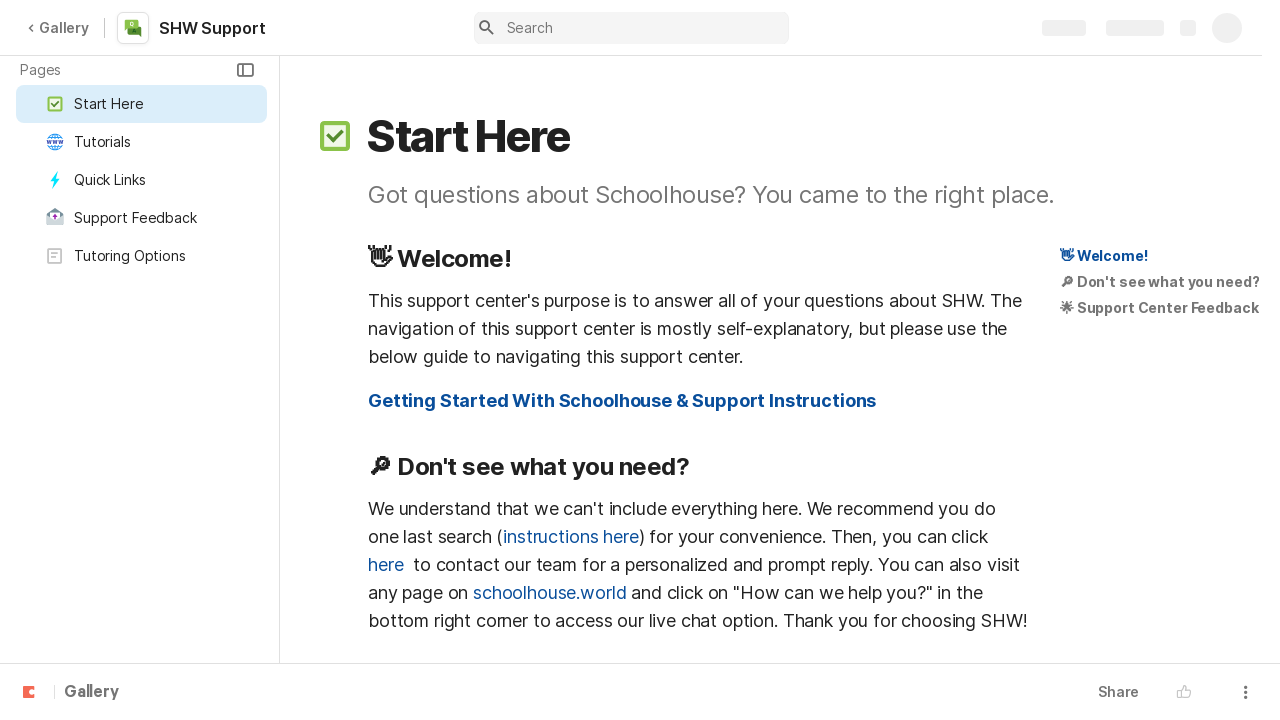

--- FILE ---
content_type: text/html; charset=utf-8
request_url: https://coda.io/@faq/schoolhouse
body_size: 65726
content:

    <!DOCTYPE html>
    <html class="no-js" lang="en-US"><head><meta charSet="utf-8"/><script type="text/javascript" nonce="54993de044804891ae64cb54ef562dcc">(() => { document.documentElement.classList.remove("no-js"); })({})</script><link rel="preload" as="image" href="https://cdn-codaio.imgix.net/external/img/doc-banner-compressed-2x-v2.jpg?auto=format%2Ccompress&amp;fit=crop&amp;w=720&amp;ar=4%3A1&amp;crop=focalpoint&amp;fp-x=0.5&amp;fp-y=0.5&amp;fp-z=1" crossorigin="anonymous" fetchpriority="high" imageSrcSet="https://cdn-codaio.imgix.net/external/img/doc-banner-compressed-2x-v2.jpg?auto=format%2Ccompress&amp;fit=crop&amp;w=720&amp;ar=4%3A1&amp;crop=focalpoint&amp;fp-x=0.5&amp;fp-y=0.5&amp;fp-z=1 720w, https://cdn-codaio.imgix.net/external/img/doc-banner-compressed-2x-v2.jpg?auto=format%2Ccompress&amp;fit=crop&amp;w=1440&amp;ar=4%3A1&amp;crop=focalpoint&amp;fp-x=0.5&amp;fp-y=0.5&amp;fp-z=1 1440w, https://cdn-codaio.imgix.net/external/img/doc-banner-compressed-2x-v2.jpg?auto=format%2Ccompress&amp;fit=crop&amp;w=1920&amp;ar=4%3A1&amp;crop=focalpoint&amp;fp-x=0.5&amp;fp-y=0.5&amp;fp-z=1 1920w, https://cdn-codaio.imgix.net/external/img/doc-banner-compressed-2x-v2.jpg?auto=format%2Ccompress&amp;fit=crop&amp;w=3840&amp;ar=4%3A1&amp;crop=focalpoint&amp;fp-x=0.5&amp;fp-y=0.5&amp;fp-z=1 3840w"/><link rel="preload" as="style" href="https://cdn.coda.io/assets/browser.1497369b05fecb13.css" crossorigin="anonymous"/><link rel="preload" as="font" href="https://cdn.coda.io/fonts/Inter/3.19/Inter-Regular.woff2" crossorigin="anonymous" fetchpriority="high" type="font/woff2"/><link rel="preload" as="font" href="https://cdn.coda.io/fonts/Inter/3.19/Inter-SemiBold.woff2" crossorigin="anonymous" fetchpriority="high" type="font/woff2"/><link rel="preload" as="font" href="https://cdn.coda.io/fonts/Inter/3.19/Inter-Bold.woff2" crossorigin="anonymous" fetchpriority="high" type="font/woff2"/><link rel="preload" as="font" href="https://cdn.coda.io/fonts/Inter/3.19/Inter-ExtraBold.woff2" crossorigin="anonymous" fetchpriority="high" type="font/woff2"/><link rel="preload" as="font" href="https://cdn.coda.io/fonts/Inter/3.19/Inter-Italic.woff2" crossorigin="anonymous" fetchpriority="high" type="font/woff2"/><link rel="icon" type="image/png" sizes="32x32" href="https://cdn.coda.io/icons/png/color/faq-32.png"/><link rel="icon" type="image/png" sizes="192x192" href="https://cdn.coda.io/icons/png/color/faq-192.png"/><link rel="apple-touch-icon" type="image/png" sizes="120x120" href="https://cdn.coda.io/icons/png/color/faq-apple-120.png"/><link rel="apple-touch-icon" type="image/png" sizes="152x152" href="https://cdn.coda.io/icons/png/color/faq-apple-152.png"/><link rel="apple-touch-icon" type="image/png" sizes="167x167" href="https://cdn.coda.io/icons/png/color/faq-apple-167.png"/><link rel="apple-touch-icon" type="image/png" sizes="180x180" href="https://cdn.coda.io/icons/png/color/faq-apple-180.png"/><meta name="msapplication-square70x70logo" content="https://cdn.coda.io/icons/png/color/faq-128.png"/><meta name="msapplication-square150x150logo" content="https://cdn.coda.io/icons/png/color/faq-270.png"/><meta name="msapplication-TileImage" content="https://cdn.coda.io/icons/png/color/faq-270.png"/><meta name="theme-color" content="#fbf7f5"/><meta name="msapplication-config" content="none"/><meta name="msapplication-navbutton-color" content="#fbf7f5"/><meta name="msapplication-TileColor" content="#fbf7f5"/><meta name="apple-mobile-web-app-capable" content="yes"/><meta name="mobile-web-app-capable" content="yes"/><meta name="slack-app-id" content="A0133KXMHNE"/><meta name="google-signin-clientid" content="810194666617-aao45aakf8v25h9v9d9s6hurusbmunhs.apps.googleusercontent.com"/><meta name="google-signin-cookiepolicy" content="single_host_origin"/><meta name="google-signin-scope" content="https://www.googleapis.com/auth/userinfo.profile https://www.googleapis.com/auth/userinfo.email"/><meta name="google" content="notranslate"/><meta name="viewport" content="width=device-width,initial-scale=1,maximum-scale=3"/><script defer="" nonce="54993de044804891ae64cb54ef562dcc" src="https://accounts.google.com/gsi/client"></script><script type="text/javascript" nonce="54993de044804891ae64cb54ef562dcc">(async ({ initLoadedPromiseProperty: e, initLoadedCompleteProperty: t, docId: n, publishedSchemaVersion: r, partnerStackPartnerQueryParam: o, referralGlobalQueryParam: i, darkModeLocalStorageKey: a, darkModeStateAttributeName: s, syncPageContainerDocsChainParam: l, containerDocsChainHeader: c, isBrainApp: u }) => { window.appInstanceId = crypto?.randomUUID?.() || "", window[e] = async function () { async function e(e, t, n) { let r = 1; for (;;)
        try {
            const t = await fetch(e, { headers: { Accept: "application/json", ...n?.headers } });
            if (!t.ok) {
                const n = new Error(`Unable to fetch ${e} (${t.status})`);
                n.clientInitializationStatusCode = t.status;
                try {
                    const e = await t.json();
                    n.clientInitializationErrorPayload = e;
                }
                catch { }
                throw n;
            }
            return t;
        }
        catch (e) {
            const n = e;
            if (5 === r || n.clientInitializationStatusCode && !t.includes(n.clientInitializationStatusCode))
                throw n;
            await new Promise((e => setTimeout(e, 1e3 * r))), r++;
        } } let d = "/api/initLoad"; const p = new URLSearchParams(location.search), h = []; n && (h.push(`docId=${n}`), r && h.push(`publishedSchemaVersion=${r}`)), u && h.push("isBrainApp"); const f = {}, m = p.get(l); m && (f[c] = m); const g = p.get(o), y = p.get(i); g ? h.push(`${o}=${encodeURIComponent(g)}`) : y && h.push(`${i}=${encodeURIComponent(y)}`), h.length > 0 && (d += `?${h.join("&")}`); const v = await e(d, [429, 502, 503], { headers: f }), { trackingConsent: b, loggedIn: w, user: C, isNonPersonalDomain: _, intercomHmac: S, docUser: k, snapshotInitLoadUrls: x, countryCode: A } = await v.json(); if (window.codaUser || (window.codaUser = C), window.docUser = k, window.trackingConsent = b, window.loggedIn = w, window.isNonPersonalDomain = _, window.intercomHmac = S, window.countryCode = A, x) {
        const { blockingShards: t, nonBlockingShards: n, deferredShards: r } = x;
        window.snapshotInitLoadUrls = x, window.snapshotInitLoadUrlPromises = {};
        for (const { url: o } of [...t, ...n, ...r])
            o && (window.snapshotInitLoadUrlPromises[o] = e(o, [429, 500, 502, 503]));
    } (() => { })({}), (() => { window.hj || (window.hj = function () { (hj.q || (hj.q = [])).push(arguments); }); })({}), null === window.localStorage.getItem(a) && "settings" in window.codaUser && window.codaUser?.settings?.[s]?.value && (window.localStorage.setItem(a, JSON.stringify(window.codaUser?.settings?.[s]?.value)), "function" == typeof updateDarkModeState && updateDarkModeState(window.codaUser?.settings?.[s]?.value)), (() => { const e = function (t) { "hidden" === document.visibilityState && (removeEventListener("visibilitychange", e, !0), window.firstHiddenTime = t.timeStamp); }; "hidden" === document.visibilityState ? window.firstHiddenTime = 0 : window.addEventListener("visibilitychange", e, !0); })({}), window[t] = !0, (({ appVersionHash: e, docId: t, eventSource: n, isPageCachedCookieKey: r, lcpEventType: o, loggingServerHostPrefix: i, loggingServerPath: a, navigateEventName: s, sanityMetadata: l, tabVisitDetailsStorageKey: c, uiClientPerfMetricEventName: u, windowVisitIdCookieName: d }) => { function p(r, o) { if (!window.trackingConsent?.analyticsAllowed)
        return !1; const { pathname: s, search: l, hash: c } = window.location, u = [s, l, c].join(""), d = localStorage.getItem("kr-app-session"), p = { batchUuid: "", createdAt: Date.now(), truncationStart: null, truncationEnd: null, docId: t, urlPath: u, buildHash: e, sessionId: d && JSON.parse(d).id, appInstanceId: window.appInstanceId, event: [{ source: n, method: r, clientCreatedAt: Date.now(), context: { docId: t, urlPath: u }, data: o }] }, h = `${i}${a}/event`, f = new Blob([JSON.stringify(p)], { type: "application/json" }); try {
        return navigator.sendBeacon.bind(navigator)(h, f);
    }
    catch (e) {
        return !1;
    } } let h, f; function m(e) { (void 0 === window.firstHiddenTime || e.startTime < window.firstHiddenTime) && (h = e); } function g() { try {
        if (function () { try {
            if (removeEventListener("visibilitychange", g, !0), removeEventListener("pagehide", g, !0), removeEventListener("keydown", g, !0), removeEventListener("click", g, !0), f) {
                for (const e of f.takeRecords())
                    m(e);
                f.disconnect(), f = void 0;
            }
        }
        catch (e) { } }(), h) {
            const e = [];
            for (const t of window.performance.getEntriesByType("resource"))
                h.startTime >= t.startTime && (void 0 === t.duration || t.startTime + t.duration >= h.startTime - 300) && e.push({ name: t.name, start: t.startTime, duration: t.duration });
            const t = { dataPayload: { largestContentfulPaint: h.startTime, largestContentfulPaintSize: h.size, largestContentfulPaintId: h.id, largestContentfulPaintUrl: h.url, windowWidth: window.innerWidth, devicePixelRatio: window.devicePixelRatio, coverImageRenderedWidth: window.coverImageRenderedWidth, coverImageRenderedHeight: window.coverImageRenderedHeight, htmlIsCached: window.htmlIsCached, resources: e }, eventType: o, schemaVersion: window.documentInitContext?.schemaVersion || -1, prerendered: window.prerendered, opVersion: -1, sanityMetadata: l };
            try {
                t.eventId = crypto.randomUUID();
            }
            catch (e) { }
            p(u, t), h = void 0;
        }
    }
    catch (e) { } } window.htmlIsCached = function () { const e = document.cookie.split(";"); for (; e.length;) {
        const t = e.pop();
        let n = t.indexOf("=");
        n = n < 0 ? t.length : n;
        if (decodeURIComponent(t.slice(0, n).replace(/^\s+/, "")) === r) {
            const e = new Date(Date.now() - 86400);
            return document.cookie = `${r}=;expires=${e.toUTCString()}`, !0;
        }
    } return !1; }(), function () { const e = window.performance.timing, t = e.navigationStart, n = { requestStart: e.requestStart - t, responseEnd: e.responseEnd - t, domInteractive: e.domInteractive - t, domComplete: e.domComplete - t }, r = document.querySelector("meta[name='robots']")?.getAttribute("content")?.toLowerCase()?.includes("noindex"), o = { href: window.location?.href, previousHref: window.document?.referrer, soft: !1, userAgent: window.navigator?.userAgent, timing: n, sanityMetadata: l, indexed: !r }; if (window.docCategoryIds && (o.docCategoryIds = window.docCategoryIds), void 0 !== window.Storage && crypto?.randomUUID) {
        const e = function (e) { if (!e)
            return {}; try {
            return JSON.parse(e);
        }
        catch (e) {
            return {};
        } }(window.sessionStorage.getItem(c));
        if (e.tabVisitId || (e.tabVisitId = crypto.randomUUID()), e.lastVisitedPage = e.currentVisitedPage || o.previousHref, e.lastVisitedTime = e.currentVisitedTime, e.currentVisitedPage = window.location?.href, e.currentVisitedTime = Date.now().toString(), o.visitDetails = { tabVisitId: e.tabVisitId, lastVisitedTime: e.lastVisitedTime, lastVisitedPage: e.lastVisitedPage }, window.sessionStorage.setItem(c, JSON.stringify(e)), navigator.cookieEnabled && crypto?.randomUUID) {
            let e = function () { const e = ("; " + document.cookie).split(`; ${d}=`); if (2 === e.length)
                return e.pop().split(";").shift(); }();
            e || (e = crypto.randomUUID(), document.cookie = `${d}=${e}; path=/`), o.visitDetails && (o.visitDetails.windowVisitId = e);
        }
        try {
            o.eventId = crypto.randomUUID();
        }
        catch (e) { }
        p(s, o) && (window.initialNavigateEventSent = !0);
    } }(), function () { try {
        f = new PerformanceObserver(((e, t) => { for (const t of e.getEntries())
            m(t); })), f.observe({ type: "largest-contentful-paint", buffered: !0 }), addEventListener("visibilitychange", g, !0), addEventListener("pagehide", g, !0), addEventListener("keydown", g, !0), addEventListener("click", g, !0);
    }
    catch (e) { } }(); })({"appVersionHash":"314157edc666","docId":"UwUSm_cGkE","eventSource":"event","isPageCachedCookieKey":"is_page_cached","lcpEventType":"LargestContentfulPaint","loggingServerHostPrefix":"https://coda.io","loggingServerPath":"/logging","navigateEventName":"navigate","sanityMetadata":null,"tabVisitDetailsStorageKey":"tab-visit-details","uiClientPerfMetricEventName":"uiClientPerfMetric","windowVisitIdCookieName":"window_visit_id"}); }(); })({"darkModeLocalStorageKey":"krDeviceUserSetting:DarkModeState","darkModeStateAttributeName":"DARK_MODE_STATE","docId":"UwUSm_cGkE","initLoadedCompleteProperty":"initLoadedComplete","initLoadedPromiseProperty":"initLoaded","partnerStackPartnerQueryParam":"gspk","publishedSchemaVersion":176,"referralGlobalQueryParam":"r","syncPageContainerDocsChainParam":"syncPageContainerDocsChain","containerDocsChainHeader":"X-Container-Docs-Chain","isBrainApp":null})</script><title>SHW Support</title><link rel="alternate" type="application/json+oembed" href="https://coda.io/api/oembed?url=https%3A%2F%2Fcoda.io%2F%40faq%2Fschoolhouse&amp;format=json" title="SHW Support oEmbed profile"/><link rel="canonical" href="https://coda.io/@faq/schoolhouse"/><meta name="description" content="Got questions about Schoolhouse? You came to the right place."/><meta name="image" content="https://cdn-codaio.imgix.net/external/img/doc-banner-compressed-2x-v2.jpg?fit=crop&amp;ar=1.91%3A1&amp;fm=jpg"/><meta name="author" content="Akash Goda"/><meta name="article:author" content="Akash Goda"/><meta name="article:published_time" content="2021-07-28T19:50:20.518Z"/><meta name="article:modified_time" content="2021-07-30T16:03:38.989Z"/><meta name="twitter:card" content="summary"/><meta name="twitter:site" content="@coda_hq"/><meta name="twitter:title" content="SHW Support"/><meta name="twitter:description" content="Got questions about Schoolhouse? You came to the right place."/><meta name="twitter:image" content="https://cdn-codaio.imgix.net/external/img/doc-banner-compressed-2x-v2.jpg?fit=crop&amp;ar=1.91%3A1&amp;fm=jpg"/><meta name="twitter:card" content="summary_large_image"/><meta property="og:type" content="website"/><meta property="og:url" content="https://coda.io/@faq/schoolhouse"/><meta property="og:site_name" content="Coda"/><meta property="og:title" content="SHW Support"/><meta property="og:description" content="Got questions about Schoolhouse? You came to the right place."/><meta property="og:image" content="https://cdn-codaio.imgix.net/external/img/doc-banner-compressed-2x-v2.jpg?fit=crop&amp;ar=1.91%3A1&amp;fm=jpg"/><meta itemProp="name" content="SHW Support"/><meta itemProp="description" content="Got questions about Schoolhouse? You came to the right place."/><meta itemProp="image" content="https://cdn-codaio.imgix.net/external/img/doc-banner-compressed-2x-v2.jpg?fit=crop&amp;ar=1.91%3A1&amp;fm=jpg"/><meta name="pid" content="t"/></head><body class=""><noscript><p>JavaScript required</p><p>We’re sorry, but Coda doesn’t work properly without JavaScript enabled.</p></noscript><script type="text/javascript" nonce="54993de044804891ae64cb54ef562dcc">(({ availablePacks: e, clientConfig: t, intercomHmac: n, packAccessControlList: r, pageHeaderData: o, runtimeConfig: i, user: a, isPrerender: s }) => { window.config = t, window.rawRuntimeConfig = i, window.availablePacks = e, window.packAccessControlList = r, window.intercomHmac = n, window.pageHeaderData = o, window.isPrerender = s, a && (window.codaUser = a); })({"availablePacks":null,"clientConfig":{"braze":{"enabled":true,"sdkEndpoint":"sdk.iad-05.braze.com","webSdkKey":"dcc0d6f8-db48-4e34-a078-4c094b493c2d"},"browserVersions":{"Chrome":"106.0","Firefox":"110.0","IOS":"16.4","Opera":"68.0","Safari":"16.4","Samsung Browser":"20.0","Vivaldi":"2.4","WebKit":"615.1.26"},"import":{"trello":{"key":"3dd429c38754043a9872883a88ba6daf"}},"intercom":{"appId":"m22vs7y5","enabled":true,"sumoLogicSessionIdUrl":"https://service.us2.sumologic.com/ui/bento.html#/search/","env":"prod"},"location":{"enabled":true,"locationUpdateInterval":120000,"position":{"enableHighAccuracy":false,"maximumAge":60000,"timeout":10000},"watch":true},"log":{"level":"warn"},"miro":{"clientId":"3074457347940789744"},"name":"Coda","oneTrust":{"dataDomain":"0bb76475-5cc6-48df-8c13-a810bf2494cd","scriptSrc":"https://cdn.cookielaw.org/scripttemplates/otSDKStub.js"},"setup":{"intent":{"docIds":{"assetLibrary":"hx1_UUJUuW","automateWork":"yr-i3hBd9h","inventory":"JTCcut7rw8","meetings":"QxWz9-ouqy","notes":"ciSdK-dntZ","productPlanning":"oN9rjps2_v","teamProject":"VBdBfXjQol"}}},"sprig":{"envId":"PvU6s2EiuTXX","grammarlyEnvId":"TSFBsQOLWCAu"},"statsig":{"clientSdkKey":"client-dubWc4hZRNQwa5oIhfi5JK5a8HHvH2s8NjYhyfFyFx8","enableStatsigRequestsFromClient":true},"grammarlyEndpoints":{"assistantFileUploadUrl":"https://gr-core-prod-assistant-file.s3.amazonaws.com/","authBaseUrl":"https://auth.grammarly.com","capiLocalWsUrl":"wss://capi-local.grammarly.com/freews","capiWsUrl":"wss://capi.grammarly.com/freews","felogUrl":"https://f-log-ai-editor.grammarly.io","femetricsUrl":"https://ai-editor.femetrics.grammarly.io","gatesBaseUrl":"https://gates.grammarly.com","oneGatewayBaseUrl":"https://gateway.grammarly.com","rootHost":"grammarly.com","settingsRegistryBaseUrl":"https://goldengate.grammarly.com","subscriptionBaseUrl":"https://subscription.grammarly.com","treatmentBaseUrl":"https://treatment.grammarly.com","uphookHubUrl":"https://gateway.grammarly.com/uhub"},"grammarlyEnvironment":"prod","superhumanDocsEndpoints":null,"assetUrlPrefix":"https://cdn.coda.io/assets/314157edc666","rootAssetUrlPrefix":"https://cdn.coda.io","cdnBlobHost":"https://codahosted.io","cdnBlobHostingUrlFormat":"https://codahosted.io/{0}","env":"prod","codaSingleTenant":null,"debug":false,"faviconName":"coda","googleAuth":{"clientId":"810194666617-aao45aakf8v25h9v9d9s6hurusbmunhs.apps.googleusercontent.com","oneTapEnabled":true},"grammarlyAnalyticsLogging":{"baseUrl":"https://in.grammarly.com","endpoint":"v1/events/ingestion_coda"},"grammarlyLinks":{"accountSettingsUrl":"https://account.grammarly.com","docListUrl":"https://app.grammarly.com","redirectUrl":"https://redirect.grammarly.com/redirect"},"superhumanLinks":{"organizationSettingsUrl":"https://settings.superhuman.com/general","pricingUrl":"https://superhuman.com/plans","settingsUrl":"https://settings.superhuman.com/members","subscriptionUrl":"https://settings.superhuman.com/subscription"},"host":"https://coda.io","hostNameGrammarly":"coda.grammarly.com","protocol":"https","profiler":{"enabled":false},"disableErrorReporting":false,"loggingServerHostPrefix":"https://coda.io","loggingServerPath":"/logging","userApiEndpoint":"https://coda.io","externalApiEndpoint":"https://coda.io","billing":{"stripePublishableKey":"pk_live_DHcK5ES0rVXNNiy27MS85oga","stripeEnabled":true},"recaptchaSiteKey":"6LcWCdgUAAAAADar5DTf3UYv_9dswjctapg3xpi3","packsAuthHost":"coda.io","imgix":{"blobHost":"codaio.imgix.net","blobHostPathPrefix":null,"cdnHost":"cdn-codaio.imgix.net","sanityHost":"sanity-images.imgix.net","webProxyHost":"images-codaio.imgix.net"},"marketo":{"apiHostname":"648-RBQ-128.mktorest.com","formId":1009,"enabled":true},"microsoftTeams":{"clientId":"0e5a38f0-71f9-45e5-952f-8df55bf56a4b"},"sanity":{"useCdn":true,"dataset":"production","projectId":"2epdaewr"},"customDomainCname":"custom.coda.io","isMobile":false,"isCustomDomain":false,"customDomainHostname":null},"intercomHmac":"","packAccessControlList":null,"pageHeaderData":null,"runtimeConfig":{"AdminSettingsResourceCards":[{"description":"Learn about the workspace admin role, adding new admins, and how to identify your admin.","id":"admin-settings-workspace-admins-in-coda","imageUrl":"img/organization/workspace_admins.png","linkText":"Check it out","title":"Workspace admins in Coda","url":"https://help.coda.io/en/articles/3388796-workspace-admins-in-coda"},{"description":"Learn how to delete the workspace, tailor your workspace settings, and more!","id":"admin-settings-create-and-manage-workspace","imageUrl":"img/organization/manage_workspace.png","linkText":"Check it out","title":"Create and manage your Coda workspace","url":"https://help.coda.io/en/articles/3388779-create-and-manage-your-coda-workspace"},{"description":"Learn how to add new Doc Makers and best practices for removing inactive Doc Makers.","id":"admin-settings-manage-new-doc-makers","imageUrl":"img/organization/manage_doc_makers.png","linkText":"Check it out","title":"Manage new Doc Makers","url":"https://help.coda.io/en/articles/3636645-manage-new-doc-makers"},{"description":"How to invite new members, monitor doc and AI activity of existing members, and more.","id":"admin-settings-invite-and-manage-workspace-members","imageUrl":"img/organization/invite_workspace_members.png","linkText":"Check it out","title":"Invite and manage workspace members","url":"https://help.coda.io/en/articles/6103572-invite-and-manage-workspace-members"}],"AdminSettingsResourceCardsV2":{"contentAdminCards":[{"description":"Find all Docs in the Doc Management dashboard.","id":"admin-settings-find-and-manage-docs","imageUrl":"img/organization/manage_docs.png","linkText":"Check it out","title":"Find and manage Docs","url":"https://help.coda.io/en/articles/9006771-manage-docs-in-your-org"},{"description":"How to keep docs alive after someone leaves your company.","id":"admin-settings-manage-doc-transfers","imageUrl":"img/organization/transfer_docs.png","linkText":"Check it out","title":"Manage Doc transfers","url":"https://coda.io/resources/guides/doc-transfers-at-your-company"}],"orgAdminOrWorkspaceAdminCards":[{"description":"Learn about the workspace admin role, adding new admins, and how to identify your admin.","id":"admin-settings-workspace-admins-in-coda","imageUrl":"img/organization/workspace_admins.png","linkText":"Check it out","title":"Workspace admins in Coda","url":"https://help.coda.io/en/articles/3388796-workspace-admins-in-coda"},{"description":"Learn how to delete the workspace, tailor your workspace settings, and more!","id":"admin-settings-create-and-manage-workspace","imageUrl":"img/organization/manage_workspace.png","linkText":"Check it out","title":"Create and manage your Coda workspace","url":"https://help.coda.io/en/articles/3388779-create-and-manage-your-coda-workspace"},{"description":"Learn how to add new Doc Makers and best practices for removing inactive Doc Makers.","id":"admin-settings-manage-new-doc-makers","imageUrl":"img/organization/manage_doc_makers.png","linkText":"Check it out","title":"Manage new Doc Makers","url":"https://help.coda.io/en/articles/3636645-manage-new-doc-makers"},{"description":"How to invite new members, monitor doc and AI activity of existing members, and more.","id":"admin-settings-invite-and-manage-workspace-members","imageUrl":"img/organization/invite_workspace_members.png","linkText":"Check it out","title":"Invite and manage workspace members","url":"https://help.coda.io/en/articles/6103572-invite-and-manage-workspace-members"}],"orgPackAdminCards":[{"description":"Review and approve which Packs for your org.","id":"admin-settings-manage-pack-approvals","imageUrl":"img/organization/manage_packs.png","linkText":"Check it out","title":"Manage Pack approvals","url":"https://help.coda.io/en/articles/5574990-enable-pack-approvals-and-manage-requests"},{"description":"Use custom configs to manage Pack access and functionality.","id":"admin-settings-configure-custom-pack-access","imageUrl":"img/organization/configure_packs.png","linkText":"Check it out","title":"Configure custom Pack access","url":"https://help.coda.io/en/articles/8511472-configure-custom-access-to-packs"}]},"AiEditorImportIdorProtectionEnabled":"enabled","AiEditorOnboardingEnabled":"enabled","AiEditorSharing":"enabled","AiEditorSharingContactAutocomplete":"enabled","AiEditorSynonymsEnabled":"enabled","AiEditorWordExportEnabled":"enabled","AndroidTypingFix":{"delayMillis":60,"enabled":"enabled"},"ApiMaxSnapshotSizeMB":125,"AsanaImporterSetting":{"configByBrowsing":true,"configByUrl":true,"importEnabled":false},"AsyncFormulaEngineClientFatalErrorTypes":["apply","back_dependencies_requested","calc-complete","clear-expr-cache","deferredHydrate","dep_request","dependent_grid_ids","doc_size_request","documentLoadCompleted","exec-expr","hydrate","rebase","version-updated"],"AudioEmbedPlayback":"enabled","BentoOnboardingFullPageEmbedExample":"https://docs.google.com/document/d/1xNqxMin1X0os8NIKe2Z6WsZFv2Qk7An3IHbU4zClpcE/edit","BentoOnboardingProductManagersTemplateId":"5goHYTftnd","BentoOnboardingProductManagersTestTemplateId":"ovVnOqlCyH","BlockIntercomService":"enabled","BrainPeopleSettings":{"fuzzyNameMatchThreshold":0.7,"servingSequencesPerPackLimit":3},"BrainTenantEnabled":"enabled","BrazeBannerEnabled":"enabled","BrazeCardEnabled":"enabled","BrowserLogTransportConfig":{"rateLimitAddedDelayMillis":300000,"sendDelayMillis":10000,"useIdb":true,"useSocket":true},"CalloutInvalidContentCutoffTimestamp":1666422000,"CanvasCellOverlay":"enabled","CardViewRenderLimitConfig":{"columnLimit":20,"rowLimit":1000},"CodaAgentRestrictions":{},"CodaBrainChatBoxDisclaimer":"**Coda Brain is an early access preview and can make mistakes.**\nPlease verify important details and provide feedback with the thumbs up and thumbs down buttons.\n\n**Just getting started?**\nCoda Brain can help search across docs, query data in external tools, and summarize key decisions. It *can not yet* perform complex analysis or take action on your behalf. [Go here](https://coda.io/docs/brain/apps/connectedApps) to see everything you have in your Brain.","CodaBrainColumn":"enabled","CodaBrainDynamicTableIngestion":"enabled","CodaBrainExtensionId":"ocjjmmnhefcaopncklmdodfglamkeign","CodaBrainExtensionIds":["ocjjmmnhefcaopncklmdodfglamkeign","pbdpddefpmdbfdgkaknnmimgjmjoefmj","cdgkmagmdldlpiglliebaajdpdkigcbi","dipjbaeecehmimeelgehcodalckeklid","clppjidbanhondokgacbbbhdnihejpad"],"CodaBrainIngestionStatusStalenessUpdates":"enabled","CodaBrainIngestionStatusThresholds":{"map":{"connection":0.99,"maxNumFailingTablesToDisplay":20,"stalenessDays":7,"table":0.8}},"CodaBrainMetaOnlyIngestions":["31459","1076"],"CodaBrainPackMakerTools":"enabled","CodaBrainPacksRequiringAuthForUserMapping":[1013,31997],"CodaBrainPacksRestrictedToSingleIngestion":["1076"],"CodaBrainPacksWithOauthReferringToCoda":[1003,1004,33739,31997,1052,31459],"CodaBrainQuickConnectIngestionParameters":{"map":{}},"CodaBrainRemovePackListPerOrg":[1000,1059],"CodaBrainSyncTablesIgnoreList":{"1004":["Threads"],"1010":["Pages"],"1013":["CodeSearch"],"1021":["Docs","DocAnalytics"],"1022":["JobOpenings","ApprovalFlows"],"1052":["ServiceDeskIssues","Components","Projects","Groups","GroupMembers","RoleMembers"],"1076":["GroupMemberships"],"1083":["Commits"],"1090":["Fields"],"10591":["Channels"],"11262":["Table","TableByUrl"],"11404":["Calls"],"11512":["Portfolios","Projects","Sections","TasksAll","Teams","Goals","Workspaces","Users","TeamMembers"],"11563":["ServiceDeskIssues","Projects","Components"],"11867":["Commits"],"31997":["Contents","Groups","GroupMembers","Blogs","Users"]},"CodaBrainUseLivePackVersion":"enabled","CodaBrainUseV1OauthUserMapping":"enabled","CommentsUpdateCheckCreatorInitSeconds":1748379600,"ConfluenceDataCenter":"enabled","ConfluenceImporterSettings":{"importCatalogCheckboxStateV2":true,"importFolderSupport":true},"ContactSalesInAppPrompt":"disabled","CopyLinkLineAction":"enabled","CrossDocAlwaysHydrateViewsOnBrowserDocs":"disabled","CrossDocLimitSourceFileSize":"enabled","CurrencyImprovements":"enabled","CustomerSuccessActivationCalendar":"https://hello.coda.io/calendar/team/t/42","CustomerSuccessProUpgradeCalendar":"https://hello.coda.io/calendar/team/t/36","CustomerSuccessTeamUpgradeCalendar":"https://hello.coda.io/calendar/team/t/37","DerankOrgDeniedPacks":{"enabledForOrganizationIds":["org-fvsM1Ax149"],"fullyEnabled":false},"DisableSyncTableRowMove":"enabled","DisplayImpactAtRefOptimization":2,"DocListSearchHistory":"enabled","DocSizeGracePeriodDays":14,"DocSizeUiImprovements":"disabled","DrawingLayerRemovalOnMsOfficePaste":"enabled","DynamicEnterpriseSeatMinimums":"enabled","EmbedCacheEvictionTimeMs":14400000,"EmbedCacheSize":5,"EmbedCaching":"enabled","EmbedStylingDisabledUrlRegexes":["^https:\\/\\/twitter.com\\/\\w+\\/status\\/\\d+(\\?.*)?(\\#.*)?$"],"EnableCodeBlocksFoldingSupport":"enabled","ExternallyBackedSyncGrids":0,"FolderColorsInsteadOfIcons":"enabled","FolderManagers":"enabled","FolderUiSimplification":"enabled","ForethoughtSetting":{"apiKey":"7bcb73ff-81ab-4151-986a-2f8a53d18624","enabled":true,"env":"production","origin":"https://solve-widget.forethought.ai"},"FreeTierQuotaLimits":{"objectsCount":50,"rowCount":1000},"GalleryBacklinkVisibility":{"enabledFeatureSetIds":["Basic","Pro"],"enabledWorkspaceIds":["ws-F-IGtUdAMa","ws-cNqmyTG0B9"]},"GenericTemplateOnboardingDocId":"wT_t99aecC","GoogleDocsImporterSettings":{"importCatalogCheckboxStateV2":true},"GrammarlyAnalyticsLogging":"enabled","HideCopyDocuments":["63guaYOU3C"],"HomeDropdown":"enabled","ImportersMaxActiveWorkflows":120,"ImportersMaxActiveWorkflowsPerUser":1,"IndexDrivenInvalidation":2,"InformationalTourLimit":3,"InsertPostImportTasksViaWorkflow":"enabled","LogTransportDisabledMatches":["Error loading form document.*The specified key does not exist","network error","OpaqueCrossDomainXhrError","Request error status 0","Object Not Found Matching Id","Invalid sync table tag found","safari-web-extension"],"MarkdownPasteDetection":"enabled","MarketoFormSubmittedMessage":{"map":{"1475":"Thank you! Please show this form to a member of the Coda team at the booth."}},"MaxCalcDocSize":325,"MissingDocOwnerGracePeriodDays":7,"MobileTour":"enabled","MobileWelcomeDocExperiment":{"forcedOnTreatment":"Treatment","name":"E-116","state":"forcedOn","timestamp":1662652800},"MobileWelcomeDocId":"zqUlRZPOIs","NewAccountDefaultDocSettings":"enabled","NewMakerBillingModelOfferPromoVisible":"disabled","NewMoveAndCopyDialog":"enabled","NotionImporterSettings":{"importCatalogCheckboxStateV2":true},"OnboardingQuestionMapping":{"map":{"collaborative-docs":{"canvasOnboardingPageId":"section-w1Orf3imB5","docId":"wT_t99aecC","pageId":"sumB5"},"engineering":{"docId":"TbgQIKlZJG"},"founder":{"docId":"43v0xPkP8_"},"generic-team-hub":{"docId":"Mep2ccABNl"},"other-team":{"description":"Build flexible solutions for meetings, projects, and team wikis.","icon":"rocket","key":"other-team","name":"Different kind of team"},"product-team":{"description":"Plan, track, and launch with roadmaps, OKRs, and more.","docId":"5goHYTftnd","docTitle":"Coda for Product Managers","icon":"goal","key":"product-team","name":"Product management"},"project-tracking":{"canvasOnboardingPageId":"section-Y70nbB-PWJ","docId":"wT_t99aecC","pageId":"suPWJ"},"sales":{"docId":"G1uYCKVD5G"},"soloist":{"docId":"i8hg94Q_Zn"},"team-hub":{"canvasOnboardingPageId":"section-HIgVb1Cjrg","docId":"wT_t99aecC","pageId":"sujrg"}}},"OneTrustCookie":"enabled","OrgDefaultWorkspaceLaunchTimestamp":1737014400,"OrgDocsDashExternallySharedUserDomains":"enabled","OversizedCanvasCellsInCopyInfo":"disabled","PackEntrypointEditEnable":"enabled","PackIdsDisablingConnectionSelectorForManagedTemplateIngestion":[31997,1004],"PacksAsAgents":"enabled","PacksSyncTableAutoGrowthColumnLimit":100,"PacksSyncTableColumnPickerMaxAllowedColumns":500,"PacksToExcludeForBrainBackedGrids":[],"PacksToIncludeForBrainBackedGrids":[],"PaletteLoggerSettings":{"clientKey":"7624792f-4c9e-4ef5-8a18-011656451475","enabled":true},"PersonalizationUseCaseToDocId":{"collaborative-docs":"efOjuH9qma","project-tracking":"pUfdy1jyNl","team-hub":"QwcI0fuL0t"},"PinToWorkspaceAdminToggle":"enabled","PinnedWelcomeDocStartTimestamp":1652914800,"PrBotChecklistEnabled":"enabled","PrBotChecklistInfo":{"map":{"docId":"If8qf73Lg3"}},"PreapprovedEmbedDomainsAllowlist":["app.klue.com","tableau.qprod.net","sdk.docs.matterway.io","iframe.mediadelivery.net","app.usebubbles.com","coda.embed-omniapp.co","beta.renegadepartners.com"],"PrerenderTemplateScreenshotSetting":{"enabled":true},"PrintDisabledDocs":["DM95HPuG3X"],"Promotions":{"aiEditorSharing":"on","callouts":"on","codeBlocks":"on","customIcons":"on","defaultDateFormats":"on","editableCanvasColumnPreview":"off","filterBar":"off","forms":"off","messageBuilder":"off","rowDetailPosition":"on","suggestChanges":"on","syncPages":"on"},"PurgeColumnGcCleanup":"enabled","QuipImporterSetting":{"configByBrowsing":true,"configByUrl":true,"importCatalogCheckboxStateV2":true,"importComments":false},"RecalculateDocSizeOnCF":"enabled","RecommendationTrayTemplates":{"templates":[{"description":"Track team\u2019s tasks, status, dates and assignees.","icon":"checked-2","id":"OqYnVjAiRA","name":"Tasks","preview":"tasks.png"},{"description":"Your meeting, in a single table.","icon":"note","id":"SskXwKa6vT","name":"Meeting notes","preview":"meeting-notes.png"},{"description":"A structured, interactive brief for your project.","icon":"sorting-arrows","id":"m5RpCySzp5","name":"Two-way writeup","preview":"project-brief.png"},{"description":"Get a quick pulse on how your team is feeling.","icon":"heart-with-pulse","id":"UH9ZtSIKxZ","name":"Team sentiment","preview":"team-sentiment.png"}]},"RelationsAndSubtables":"enabled","RelationsCellDisplay":"enabled","RepeatOnboardingQuestions":"enabled","ResourceBarContentCardFallback":[],"ResourceVideoTypeEnabled":"enabled","ReverseTrial":"disabled","RowColumnEvalTokenDisplayImpactNeverCoercion":"disabled","RunawayCalcAlertThresholdMillis":300000,"SaveCellContentOnEsc":"enabled","ScrollPreventerLegacyLookup":"enabled","ShareNudgeTourWaitSeconds":1200,"ShareWithAllDomainsInOrg":"disabled","ShareWithCodaSupportDurations":"disabled","SolutionsInsertPanelSearchHints":["What do you want to make today?","What should we make today?","What\u2019s your doc missing?","Try typing \u201Cteam wikis\u201D","Try typing \u201Cproject tracker\u201D","Try typing \u201COKRs\u201D","Try typing \u201Cproposal\u201D","Callouts, buttons, and timers...oh my!","Let\u2019s find your missing piece...","Add something special to your doc?","Let\u2019s spice up your doc...","What building blocks should we add?"],"SolutionsInsertPanelTemplateCollections":[{"includedTemplates":["OqYnVjAiRA","SskXwKa6vT","m5RpCySzp5","UH9ZtSIKxZ","p_kFApE5IC","e4W19IrOpS","gh_e88HHQG","yQ7TKrzDXr","oLUXb3gaS-","9IQ0OL35fE","fiQEGl51xm","NHzsq4VNYq"],"title":"Recommended"},{"includedTemplates":["3Npjh8Hnst","aTnykHeZX0","0WGPokbcVj","m5RpCySzp5","p_kFApE5IC","xge2OTvDTL","e4W19IrOpS","QgocGGMO0Z","r6uPp4CexX","k2SwLOp9Jk","UH9ZtSIKxZ","uRrtUtF1bU","OqYnVjAiRA","4OyBXYkSxU","pNV8LlkEvg","n8biIrbUxT","7v_MJ7TrRW","rK8SO5acO1","NK65AMLw5J","SYWq7mRKmv","WFDip9V-7q","9060tOo0EC","9IQ0OL35fE","zTo2lbhwKt","ZW9ApDT7WG","QlxoRLYH2z","33DCrDC137","ESo4VW4Ykm"],"title":"Product"},{"includedTemplates":["Ou9-kVKF5Z","m5RpCySzp5","yQkd_SBSr8","k2SwLOp9Jk","l6yOLrNMz6","QgocGGMO0Z","r6uPp4CexX","UH9ZtSIKxZ","7v_MJ7TrRW","CtrDLwWWRX","jmabH0CVrC","9IQ0OL35fE","gRYZy1xRQ1"],"title":"Design"},{"includedTemplates":["fLChMhHLgo","m5RpCySzp5","QgocGGMO0Z","PukyO3AXkw","n8biIrbUxT","r6uPp4CexX","rK8SO5acO1","NK65AMLw5J","9IQ0OL35fE","gRYZy1xRQ1"],"title":"Marketing"},{"includedTemplates":["cHOqWKW0aH","OqYnVjAiRA","SskXwKa6vT","m5RpCySzp5","p_kFApE5IC","e4W19IrOpS","QgocGGMO0Z","UH9ZtSIKxZ","rK8SO5acO1","NK65AMLw5J","9060tOo0EC"],"title":"Sales & success"},{"includedTemplates":["E4Uv702GPF","m5RpCySzp5","r6uPp4CexX","OqYnVjAiRA","4OyBXYkSxU","pNV8LlkEvg","7v_MJ7TrRW","yo_AClmTGo","wlcsDEZfne","QgocGGMO0Z","UH9ZtSIKxZ","SYWq7mRKmv","WFDip9V-7q","9060tOo0EC","lNZywZtlD0","zNHhOVjkzM","Gh4mLjcK3s"],"title":"Engineering"},{"includedTemplates":["fiQEGl51xm","NHzsq4VNYq","3RichwBO9Q","9IQ0OL35fE","hR20xq0pUh","CdbBRP_7RY","EShlzx8hy6","WMzt489o5l","QmQzw2EfnY","jtyQ4HdFjI","SSufVoNHAv","QlxoRLYH2z","iDpnFEiuFW","gnbaz5RJZR","XaObfCA1Q5","JJ3JrW_YEu","FCm8SKR3A8"],"title":"Personal"},{"includedTemplates":["dW1YOl_vbz","EcAhTHN1de","u5MMue5xAc","CcQN_EBgUT","4Ckogmqnp8","CbjTPcOwm_","7KVneJ3L2o","boUpOzKqbL","uRrtUtF1bU","EShlzx8hy6","9IQ0OL35fE"],"title":"Company"},{"includedTemplates":["8O-R1g5VMr","QitYa7p3Dw","o9dVvJ0OOM","ZsdZofMAHv","hR20xq0pUh","2LIrQ4x0XL","VgFWVXRvAL","yrMZuZAc3O","HbL8Byx1A2","pNV8LlkEvg"],"title":"Coda tricks"}],"SolutionsInsertPanelTemplateCollectionsBraze":"enabled","SplitPackAgentPublishing":"disabled","SplitTableRefreshCellCount":250,"SprigSetting":{"apiRequestsEnabled":true,"grammarlySprigEnabled":true,"sdkEnabled":true},"StringEmojiWordBreak":"enabled","StripeConnectCountries":[{"cdnFlagPath":"/external/img/flags/ar.svg","code":"AR","name":"Argentina"},{"cdnFlagPath":"/external/img/flags/au.svg","code":"AU","name":"Australia"},{"cdnFlagPath":"/external/img/flags/at.svg","code":"AT","name":"Austria"},{"cdnFlagPath":"/external/img/flags/be.svg","code":"BE","name":"Belgium"},{"cdnFlagPath":"/external/img/flags/bn.svg","code":"BN","name":"Brunei"},{"cdnFlagPath":"/external/img/flags/ca.svg","code":"CA","name":"Canada"},{"cdnFlagPath":"/external/img/flags/co.svg","code":"CO","name":"Colombia"},{"cdnFlagPath":"/external/img/flags/cz.svg","code":"CZ","name":"Czech Republic"},{"cdnFlagPath":"/external/img/flags/ec.svg","code":"EC","name":"Ecuador"},{"cdnFlagPath":"/external/img/flags/ee.svg","code":"EE","name":"Estonia"},{"cdnFlagPath":"/external/img/flags/fr.svg","code":"FR","name":"France"},{"cdnFlagPath":"/external/img/flags/de.svg","code":"DE","name":"Germany"},{"cdnFlagPath":"/external/img/flags/gr.svg","code":"GR","name":"Greece"},{"cdnFlagPath":"/external/img/flags/jp.svg","code":"JP","name":"Japan"},{"cdnFlagPath":"/external/img/flags/jo.svg","code":"JO","name":"Jordan"},{"cdnFlagPath":"/external/img/flags/mx.svg","code":"MX","name":"Mexico"},{"cdnFlagPath":"/external/img/flags/nl.svg","code":"NL","name":"Netherlands"},{"cdnFlagPath":"/external/img/flags/nz.svg","code":"NZ","name":"New Zealand"},{"cdnFlagPath":"/external/img/flags/no.svg","code":"NO","name":"Norway"},{"cdnFlagPath":"/external/img/flags/pk.svg","code":"PK","name":"Pakistan"},{"cdnFlagPath":"/external/img/flags/ph.svg","code":"PH","name":"Philippines"},{"cdnFlagPath":"/external/img/flags/pl.svg","code":"PL","name":"Poland"},{"cdnFlagPath":"/external/img/flags/sa.svg","code":"SA","name":"Saudi Arabia"},{"cdnFlagPath":"/external/img/flags/sk.svg","code":"SK","name":"Slovakia"},{"cdnFlagPath":"/external/img/flags/kr.svg","code":"KR","name":"South Korea"},{"cdnFlagPath":"/external/img/flags/es.svg","code":"ES","name":"Spain"},{"cdnFlagPath":"/external/img/flags/lk.svg","code":"LK","name":"Sri Lanka"},{"cdnFlagPath":"/external/img/flags/se.svg","code":"SE","name":"Sweden"},{"cdnFlagPath":"/external/img/flags/ch.svg","code":"CH","name":"Switzerland"},{"cdnFlagPath":"/external/img/flags/ae.svg","code":"AE","name":"United Arab Emirates"},{"cdnFlagPath":"/external/img/flags/gb.svg","code":"GB","name":"United Kingdom"},{"cdnFlagPath":"/external/img/flags/us.svg","code":"US","name":"United States"}],"SubmenuSafeArea":"enabled","SyncTableInitialRowLimitPerPack":{"map":{"40119":10000}},"TabbedViews":"enabled","TabbedViewsLaunchAnnouncement":"enabled","TablePasteRowWarningHighLevel":250,"TemplateCollections":[{"includedTemplates":["wT_t99aecC","FTk9mo4NY4","6p13TLquJW","jI90LcTB3T"],"subtitle":"Jump into Coda with these templates to help you learn, work, and collaborate efficiently.","title":"Recommended"},{"includedTemplates":["E4Uv702GPF","gRYZy1xRQ1","aTnykHeZX0","5goHYTftnd","E1Z74hLVMH","ZLc7FDk-B8","Q5P2UHJUl5","fLChMhHLgo","nGikdDxtaP","G1uYCKVD5G","cHOqWKW0aH","m5RpCySzp5","r6uPp4CexX","TbgQIKlZJG","ULGew5FSia","Ou9-kVKF5Z","3Npjh8Hnst","JJ3JrW_YEu","xpPVVR9aBK","Nj5nSFrp7A","BYIlEJaR3F","ZfZCaNEhZh","CaPTkbE30G","7ELBxkSiCn","K1_LMNAfTg","h_Vf7cuXKQ","SYWq7mRKmv","wlcsDEZfne","MFNzVUQ-Sd","CtrDLwWWRX","rK8SO5acO1","jWk5LnL8iY","PukyO3AXkw","zNHhOVjkzM","yQkd_SBSr8"],"subCollections":{"Design":["Ou9-kVKF5Z","yQkd_SBSr8","m5RpCySzp5","CtrDLwWWRX","PukyO3AXkw","E1Z74hLVMH","E4Uv702GPF","ZfZCaNEhZh"],"Engineering":["TbgQIKlZJG","CaPTkbE30G","Nj5nSFrp7A","7ELBxkSiCn","MFNzVUQ-Sd","wlcsDEZfne","r6uPp4CexX","E1Z74hLVMH","aTnykHeZX0","SYWq7mRKmv","zNHhOVjkzM","K1_LMNAfTg"],"Marketing":["aTnykHeZX0","BYIlEJaR3F","fLChMhHLgo","jWk5LnL8iY","E4Uv702GPF"],"Product":["5goHYTftnd","gRYZy1xRQ1","ZLc7FDk-B8","7ELBxkSiCn","E1Z74hLVMH","3Npjh8Hnst","E4Uv702GPF","aTnykHeZX0","m5RpCySzp5","Q5P2UHJUl5","nGikdDxtaP"],"Sales":["G1uYCKVD5G","xpPVVR9aBK","cHOqWKW0aH","ULGew5FSia","JJ3JrW_YEu","h_Vf7cuXKQ","rK8SO5acO1"]},"subtitle":"Customizable solutions to help your department work more efficiently and effectively.","title":"Browse by team"},{"includedTemplates":["b6LhvVVJTt","OqYnVjAiRA","ZW9ApDT7WG","E1Z74hLVMH","FTk9mo4NY4","fLChMhHLgo","j5Sn7FZmMU","xge2OTvDTL","9060tOo0EC","b0HQi4Vcq4","CcQN_EBgUT"],"subCollections":{"Manage":["ZW9ApDT7WG","xge2OTvDTL","OqYnVjAiRA"],"Measure":["b6LhvVVJTt","j5Sn7FZmMU","9060tOo0EC","CcQN_EBgUT"],"Plan":["fLChMhHLgo","b0HQi4Vcq4","E1Z74hLVMH","FTk9mo4NY4"]},"subtitle":"Organize tasks, timelines, team members, and more with these templates that grow with you.","title":"Projects"},{"includedTemplates":["Q5P2UHJUl5","m5RpCySzp5","ZGm_STEyea","g-0L-g0iVS","n8biIrbUxT","u5MMue5xAc","boUpOzKqbL","SskXwKa6vT","dvT7o7YAkT","ESo4VW4Ykm","9jGgIc7vDR","yQkd_SBSr8","_4HbB4N6zD","7v_MJ7TrRW","HStxETUlS1","gh_e88HHQG","SNpDN2j5-W"],"subCollections":{"Brief":["boUpOzKqbL","dvT7o7YAkT","ZGm_STEyea","_4HbB4N6zD","7v_MJ7TrRW","n8biIrbUxT","SNpDN2j5-W","m5RpCySzp5"],"Meeting notes":["SskXwKa6vT","g-0L-g0iVS","HStxETUlS1"],"Team hub":["ESo4VW4Ykm","9jGgIc7vDR","yQkd_SBSr8","gh_e88HHQG","Q5P2UHJUl5","u5MMue5xAc"]},"subtitle":"Track decisions, meeting history, team info, and more.","title":"Documentation"},{"includedTemplates":["nGikdDxtaP","e4W19IrOpS","NQbEqGH3oM","UH9ZtSIKxZ","GNCh0CSkjw","xwZkAfjGEG","4ulNkEc9zL","0WGPokbcVj","YEr0guf2Tk","33DCrDC137","_ZoPIQwKge","WDp9E5s-qe","rOkt8ZB-fI","un5Lkgv3_g","L7S0g6HQyy"],"subCollections":{"Brainstorm":["NQbEqGH3oM","0WGPokbcVj","YEr0guf2Tk","WDp9E5s-qe","GNCh0CSkjw"],"Decision-making":["4ulNkEc9zL","nGikdDxtaP","L7S0g6HQyy","e4W19IrOpS"],"Status":["33DCrDC137","_ZoPIQwKge","xwZkAfjGEG","rOkt8ZB-fI","un5Lkgv3_g","UH9ZtSIKxZ"]},"subtitle":"Prep, organize, and log your meetings for optimized collaboration.","title":"Meetings"},{"includedTemplates":["i8hg94Q_Zn","NHzsq4VNYq","Pkbjxt8rgV","18Rf0Zcewg","QmQzw2EfnY","pT4W3O5BLw","fiQEGl51xm","-XmbJy5Ptq","p7eiyRophV","xYqJtu33Jp","dgoSl7ViAr","jtyQ4HdFjI","LtTIQnPc8x","S1qsyletaM","lhik490NxS","XaObfCA1Q5","69AKyykJFv","j6QqBZBZs6","SSufVoNHAv","3RichwBO9Q","jmabH0CVrC","WMzt489o5l","jFkjmTtIlm","cunPCf2JH5","JJ3JrW_YEu","h_Vf7cuXKQ","cHOqWKW0aH","QlxoRLYH2z","eScjRg7V3s"],"subCollections":{"Entertainment":["dgoSl7ViAr","jtyQ4HdFjI","LtTIQnPc8x","S1qsyletaM","69AKyykJFv","jFkjmTtIlm"],"Productivity":["-XmbJy5Ptq","p7eiyRophV","xYqJtu33Jp","18Rf0Zcewg","NHzsq4VNYq","lhik490NxS","XaObfCA1Q5","j6QqBZBZs6","SSufVoNHAv","3RichwBO9Q","jmabH0CVrC","WMzt489o5l","cunPCf2JH5","QmQzw2EfnY","JJ3JrW_YEu","h_Vf7cuXKQ","cHOqWKW0aH","QlxoRLYH2z","fiQEGl51xm","eScjRg7V3s","Pkbjxt8rgV","pT4W3O5BLw"]},"subtitle":"Plan and prioritize your goals, responsibilities, and routines.","title":"Personal"}],"TemplateManagementSanity":{"inlineInsertMenu":false,"insertPanel":false,"newDocDialog":true,"newDocDialogSearch":true,"recommendationTray":true},"TextDocImporterSettings":{"usePlanWithoutHtmlContent":true},"TimelineLoadDelay":150,"TimelineViewRenderLimitConfig":{"rowLimit":500},"TourTimestampsForExistingUsers":{"map":{"InDocUniversalSearch":1688194800,"WorkspaceHomeOrientationTours":1632945090}},"TourTimestampsForNewUsers":{"map":{"DocListWelcome":1759190400,"DocOrientationForEditors":1759190400,"DocOrientationTours":1625778000,"FirstTableInsert":1627930800,"NewDocOwnerChecklist":1710946800,"OnboardingQuestionsDialog":1689786000,"TableCreationForDocMakers":1759190400,"TableHelpCallouts":1688682600,"UserQualification":1657730400}},"TransactionSizeLimits":{"errorLimit":1000,"logLimit":500},"UnifiedSearchBeta":"enabled","UpdateUrlBarOnAnySelection":"enabled","VerifyCustomDomainsIpAddresses":["52.27.113.22","44.240.246.212","44.225.108.22"],"ViewInitialVisibleColumnCount":100,"VirtualizeCards":"enabled","WelcomeDocCompleteList":["GSCjKrAkPV","tC11c6-0C6","-I4rychphb"],"WelcomeDocDefaults":{"docId":"GSCjKrAkPV","docTitle":"${firstName}'s Coda Playground","documentTag":"Start here!","pageIdForTableOnboarding":"section-5icTc3GwMj","tableOnboardingTemplateDocId":"9CaXO1g0PA","targetPageTitleAfterOnboarding":"Welcome to your Coda playground!","tourId":"canvas-onboarding-for-playground-doc-v3"},"WelcomeDocId":"jI90LcTB3T","WorkspaceHomeCustomizations":[{"matchString":"ws-u9o9IMabq6","settings":{"hiddenDocListTabsDefault":["trending","starred","me"],"hiddenDocListTabsForDocMakers":["trending"],"hideCustomWorkspaceBannerForDocMakers":true,"hidePricingInHeader":true,"hideTierAndBillingChips":true,"recentDocsShowRecentViewsOnly":true}},{"matchString":"ws-3XoZfJnXFC","settings":{"hiddenDocListTabsDefault":["trending"],"hidePricingInHeader":true,"hideTierAndBillingChips":true,"recentDocsShowRecentViewsOnly":true}}],"WorkspaceMembersExport":"enabled"},"user":null,"isPrerender":null})</script><script type="text/javascript" nonce="54993de044804891ae64cb54ef562dcc">(async ({ docCategoryIds: e, formInitContext: t, initContext: n, noSplash: r, viewMode: o, workerJs: i, workerJsDomPath: a, docUser: s, publisherGoogleAnalyticsId: l, publisherPrivacyPolicyUrl: c, coverImageUrl: u }) => { window.documentInitContext = n, window.formInitContext = t, window.noSplash = r, window.workerJsPath = i, window.workerJsDomPath = a, window.docCategoryIds = e, window.viewMode = o, s && (window.docUser = s), l && (window.publisherGoogleAnalyticsId = l), c && (window.publisherPrivacyPolicyUrl = c), u && (window.coverImageUrl = u); })({"docCategoryIds":["8c2c2fa7-0602-49b4-abc0-1d958efe6205","2678cc60-7259-492c-852c-8c7fa7ab9772","92927011-841d-4217-879f-ff990f580070","55b9d036-1c37-42c8-ad7c-fe70c5b8f2ba","3dbbd928-2e62-4191-b4fa-607f3e198aa8"],"formInitContext":null,"initContext":{"docId":"UwUSm_cGkE","blockingShards":[],"nonBlockingShards":[],"deferredShards":[],"schemaVersion":176,"latestOpVersion":null,"latestSnapshotOpVersion":null,"availabilityState":"ONLINE","pageCount":5,"title":"SHW Support","icon":"faq","ownerUserInfo":{"pictureUrl":"https://images-codaio.imgix.net/https%3A%2F%2Flh3.googleusercontent.com%2Fa%2FACg8ocL90uhfTa0ek-oRBFHb_GnNZRSLSDlN2ey_9R5q91zKNFQC4gY%3Ds96-c?ixlib=js-3.8.0&auto=format%2Ccompress&fit=crop&w=360&h=360&crop=faces&s=be8ea402126949fd54660fa008faebc6","name":"Akash Goda","userId":908476,"deactivationTimestamp":null},"sourceDocId":null,"sourceDocOpTimestamp":null,"infosCreationTimestamp":1627496959.061168,"infosCreatedByUserId":908476,"workspaceBillingInfo":{"workspaceId":"ws-WXLIsO6oNe","workspaceName":"Akash's Workspace","personalFolderUserId":908476,"featureSetId":"Basic","brainFeatureSetId":null,"docSizeLimits":{"objectsCount":50,"rowCount":1000,"attachmentSizeMB":953.674,"singleAttachmentSizeMB":10},"docSizeLimitsContext":{"isSoloistDoc":false},"billingAccountStatus":"ACTIVE","billingAccountDesignation":null,"billingAccountScheduledCancellationTimestamp":null,"billingAccountScheduledLockTimestamp":null,"gracePeriodDeadlineTimestamp":null,"latestQuotaInfo":{"PeriodicAutomation":{"type":"PeriodicAutomation","usage":0,"limit":35},"RowAutomation":{"type":"RowAutomation","usage":0,"limit":100}},"packsTrialInfo":{"1004":{"scheduledTrialEndTimestamp":1665856326.815964,"processedTrialEndTimestamp":1666733524.037145}},"billedFeatureSetId":null,"externalFeatureSetId":null,"subscriptionTrial":null,"subscriptionTrialSelfServeEligibility":null,"organizationId":null,"customDocMakerRequestFlowEnabled":false,"newMakerBillingModel":false,"nomosOrganizationId":null},"docOwnerReferralToken":"J7OxBLCnQsmv6Lq3mYxq-A","documentType":"DOC","potentiallyStaleSnapshotSize":0.08238410949707031,"installedPacks":[{"packId":1004,"packVersion":"7.0.0","externalMetadataUrl":"https://codahosted.io/packs/1004/7.0.0/metadata/[base64].json","name":"Gmail","description":"Pull in emails from inboxes in your Google account, filter and search messages, and send new emails directly from your doc.","shortDescription":"See and send emails from your doc by connecting to Google.","logoUrl":"https://codaio.imgix.net/packs/1004/unversioned/assets/LOGO/[base64]","packType":"standard","releaseChannel":"LIVE"}],"templateInfo":null,"includesBeforePurgeShard":false,"docCopyState":"ON","validationEnabled":true,"opGeneration":1,"opVersionHoleAllowance":1601,"parentDocId":null,"blockOpVersion":null,"allowRequestEditAccessState":"ON","organizationDocExportsDisabled":false,"organizationProhibitedBlobType":"NONE","workspaceUserPermissions":{"workspaceUserRole":"CREATOR","canChangeWorkspaceSettings":false,"canCreateFolder":false,"canSeeFolderCatalog":false,"canInviteMembersToWorkspace":false,"canSeeBillingInfo":false,"canBeFolderMember":false,"canEditDocs":true,"canSeeWorkspace":false,"canCreateDocs":false,"canViewDocs":false,"canManageCustomIcons":true,"canManagePages":true,"canManageDocs":false,"workspaceUserBrainRole":"VIEWER","canPromoteToDocMaker":false,"canBeginExplicitDocMakerTrial":false,"canRequestDocMakerAccess":false,"canPinContentToWorkspace":false,"isGuestUser":true,"canUseBrain":false},"bentosInitContext":null,"shardLoadStrategy":{"type":"FastUILoad","shardLoadProgression":"AllAtOnce"}},"noSplash":false,"viewMode":"publishedPlay","workerJs":"https://cdn.coda.io/assets/webworker.918098aa4a5eb90d.entry.js","workerJsDomPath":"https://cdn.coda.io/assets/lazyjsdom.16dd127ed67ba3cc.entry.js","docUser":null,"publisherGoogleAnalyticsId":"","publisherPrivacyPolicyUrl":"","coverImageUrl":"https://cdn-codaio.imgix.net/external/img/doc-banner-compressed-2x-v2.jpg?auto=format%2Ccompress&fit=crop&w=1080&h=270&crop=focalpoint&fp-x=0.5&fp-y=0.5&fp-z=1"})</script><script type="text/javascript" nonce="54993de044804891ae64cb54ef562dcc">(({ darkModeLocalStorageKey: e, darkModeClassName: t, DarkModeState: n, themeColorDark: r, defaultDarkModeState: o, gdsThemeAttribute: i, gdsThemeValueDark: a }) => { const s = window.localStorage.getItem(e), l = s && JSON.parse(s), c = window.codaUser?.loggedIn && window.codaUser.settings.DARK_MODE_STATE?.value; !function (e) { if (e === n.On || e === n.Auto && window.matchMedia("(prefers-color-scheme: dark)").matches) {
        document.documentElement.classList.add(t), document.body.setAttribute(i, a);
        const e = document.head.querySelector('meta[name="theme-color"]');
        e && e.setAttribute("content", r);
    } }(l || c || o); })({"DarkModeState":{"Auto":"Auto","Off":"Off","On":"On"},"darkModeClassName":"kr-dark-mode","darkModeLocalStorageKey":"krDeviceUserSetting:DarkModeState","themeColorDark":"#222222","defaultDarkModeState":"Auto","gdsThemeAttribute":"data-gds-theme","gdsThemeValueDark":"dark"})</script><script type="text/javascript" nonce="54993de044804891ae64cb54ef562dcc">(({ prerendered: e, prerenderedContentNewWidth: t, prerenderedContentNewAlignment: n, prerenderedShowLeftNav: r, prerenderedShowOutline: o, prerenderedCanvasImageHeight: i, prerenderedCanvasImageWidth: a }) => { window.prerendered = e, t && (window.prerenderedContentNewWidth = t), n && (window.prerenderedContentNewAlignment = n), "boolean" == typeof r && (window.prerenderedShowLeftNav = r), "boolean" == typeof o && (window.prerenderedShowOutline = o), i && a && (window.prerenderedCanvasImageDimensions = { width: a, height: i }); })({"prerendered":true,"prerenderedContentNewWidth":"Standard","prerenderedContentNewAlignment":"Center","prerenderedShowLeftNav":true,"prerenderedShowOutline":true,"prerenderedCanvasImageHeight":0,"prerenderedCanvasImageWidth":0})</script><script type="text/javascript" nonce="54993de044804891ae64cb54ef562dcc">(async ({ initLoadedPromiseProperty: e, docCategoryIds: t, docCategoryId1p: n, docCategoryId2p: r, production: o, hotjarTypes: i, marketoType: a, dataLayerProperty: s, dataLayerPromiseProperty: l, hotjarEnabled: c }) => { window[l] = async function () { await window[e]; const { advertisingAllowed: l, analyticsAllowed: u, publisherAnalyticsAllowed: d } = window.trackingConsent, p = t?.includes(n) || t?.includes(r), h = !window.config?.marketo.enabled && (p || window.pageInitData?.type === a || /^\/(packs|pricing)/.test(window.location.pathname)), f = (window.config?.env === o || Boolean(c)) && !window.config?.codaSingleTenant && (p || Boolean(window.pageInitData?.type && i.has(window.pageInitData?.type)) || /^\/pricing/.test(window.location.pathname)); if (window[s] = [{ advertisingNotAllowed: Boolean(!l).toString(), loggedIn: window.loggedIn.toString(), useMarketo: h.toString(), useHotjar: f.toString() }], u && !window.config?.codaSingleTenant) {
        let e = function (...e) { window.dataLayer.push(arguments); };
        const t = l ? "granted" : "denied";
        e("consent", "default", { ad_storage: t, analytics_storage: "granted", functionality_storage: "granted", personalization_storage: "granted", security_storage: "granted", ad_user_data: t, ad_personalization: t, wait_for_update: 500 }), function (e, t, n, r) { (e[r] || (e[r] = [])).push({ "gtm.start": Date.now(), event: "gtm.js" }); const o = t.getElementsByTagName(n)[0], i = t.createElement(n); i.async = !0, i.src = "https://www.googletagmanager.com/gtm.js?id=GTM-K32GRXP", o.parentNode?.insertBefore(i, o); }(window, document, "script", "dataLayer"), (() => { })({});
    } d && (() => { })({}); }(); })({"initLoadedPromiseProperty":"initLoaded","docCategoryIds":["8c2c2fa7-0602-49b4-abc0-1d958efe6205","2678cc60-7259-492c-852c-8c7fa7ab9772","92927011-841d-4217-879f-ff990f580070","55b9d036-1c37-42c8-ad7c-fe70c5b8f2ba","3dbbd928-2e62-4191-b4fa-607f3e198aa8"],"docCategoryId1p":"a202f92c-d9da-437d-8dba-82c19998c812","docCategoryId2p":"2e887eec-8337-420f-95e8-2db1412522fc","production":"prod","hotjarTypes":new Set(["sanity","maker","guide","course","resource-video","resource-landing","resource-search"]),"marketoType":"sanity","dataLayerProperty":"dataLayer","dataLayerPromiseProperty":"dataLayerSet","hotjarEnabled":null})</script><script type="text/javascript" nonce="54993de044804891ae64cb54ef562dcc">!function(e,t){if("object"==typeof exports&&"object"==typeof module)module.exports=t();else if("function"==typeof define&&define.amd)define([],t);else{var i=t();for(var n in i)("object"==typeof exports?exports:e)[n]=i[n]}}(this,(function(){return function(){var e={68558:function(e){var t,i,n=e.exports={};function o(){throw new Error("setTimeout has not been defined")}function r(){throw new Error("clearTimeout has not been defined")}function a(e){if(t===setTimeout)return setTimeout(e,0);if((t===o||!t)&&setTimeout)return t=setTimeout,setTimeout(e,0);try{return t(e,0)}catch(i){try{return t.call(null,e,0)}catch(i){return t.call(this,e,0)}}}!function(){try{t="function"==typeof setTimeout?setTimeout:o}catch(e){t=o}try{i="function"==typeof clearTimeout?clearTimeout:r}catch(e){i=r}}();var d,s=[],c=!1,l=-1;function h(){c&&d&&(c=!1,d.length?s=d.concat(s):l=-1,s.length&&g())}function g(){if(!c){var e=a(h);c=!0;for(var t=s.length;t;){for(d=s,s=[];++l<t;)d&&d[l].run();l=-1,t=s.length}d=null,c=!1,function(e){if(i===clearTimeout)return clearTimeout(e);if((i===r||!i)&&clearTimeout)return i=clearTimeout,clearTimeout(e);try{return i(e)}catch(t){try{return i.call(null,e)}catch(t){return i.call(this,e)}}}(e)}}function u(e,t){this.fun=e,this.array=t}function m(){}n.nextTick=function(e){var t=new Array(arguments.length-1);if(arguments.length>1)for(var i=1;i<arguments.length;i++)t[i-1]=arguments[i];s.push(new u(e,t)),1!==s.length||c||a(g)},u.prototype.run=function(){this.fun.apply(null,this.array)},n.title="browser",n.browser=!0,n.env={},n.argv=[],n.version="",n.versions={},n.on=m,n.addListener=m,n.once=m,n.off=m,n.removeListener=m,n.removeAllListeners=m,n.emit=m,n.prependListener=m,n.prependOnceListener=m,n.listeners=function(e){return[]},n.binding=function(e){throw new Error("process.binding is not supported")},n.cwd=function(){return"/"},n.chdir=function(e){throw new Error("process.chdir is not supported")},n.umask=function(){return 0}}},t={};function i(n){var o=t[n];if(void 0!==o)return o.exports;var r=t[n]={exports:{}};return e[n](r,r.exports,i),r.exports}i.d=function(e,t){for(var n in t)i.o(t,n)&&!i.o(e,n)&&Object.defineProperty(e,n,{enumerable:!0,get:t[n]})},i.o=function(e,t){return Object.prototype.hasOwnProperty.call(e,t)},i.r=function(e){"undefined"!=typeof Symbol&&Symbol.toStringTag&&Object.defineProperty(e,Symbol.toStringTag,{value:"Module"}),Object.defineProperty(e,"__esModule",{value:!0})};var n={};return function(){"use strict";i.r(n),i.d(n,{writeSizingCSS:function(){return J}});function e(e){return t=>`${e}#${t}`}e("ai-editor-text-decoration");const t="canvasScrollContainer",o=(e("codaDocsDocListDoc"),e("codaDocsDocListTable"),e("docTransferRequestApprove"),e("pack-building-block-button"),e("pack-building-block-formula"),e("pack-building-block-card"),e("pack-building-block-table"),e("pack-card"),e("pack-editor-section"),"page-list-item");e("revision-item"),e("settings-panel-item");var r=(e=>(e.Hidden="Hidden",e.Facepiles="Facepiles",e.Previews="Previews",e.IconOnly="IconOnly",e))(r||{});class a{constructor({emitOnSubscribe:e=!1}={}){this._handlers=new Set,this._emitOnSubscribe=e}subscribe(e){this._handlers.has(e)||(this._handlers.add(e),this._emitOnSubscribe&&void 0!==this._latestValue&&e(this._latestValue))}unsubscribe(e){this._handlers.has(e)&&this._handlers.delete(e)}emit(e){this._latestValue=e;for(const t of this._handlers){if(t(e))return!0}return!1}}const d=1/0,s="prerender-rotate-chevron";var c=(e=>(e.MatchDeprecated="Match",e.Narrow="Standard",e.Standard="Wide",e.Wide="DefaultWide",e.XlWide="XlWide",e.XxlWide="XxlWide",e.Full="Full,",e))(c||{}),l=(e=>(e.Left="Left",e.Center="Center",e))(l||{}),h=(e=>(e.Left="Left",e.Top="Top",e))(h||{});function g(e){let t={width:"0px",height:"0px"};const i=window.getComputedStyle(e),n=i.width,o=i.height;t={width:`${n?parseFloat(n):0}px`,height:`${o?parseFloat(o):0}px`};const r=e.parentElement;if(!r)return;const a=r.querySelector("textarea, input");a&&Object.assign(a.style,t)}var u="72px",m="16px",f="4";function p(e,t){return e||L(t??"ensure() failed"),e}function P(e,t){if(null==e){const e=w("Expected value to be defined and non-null",t);throw new Error(e)}return e}function W(e,t){L(t??`Unreachable code hit with value ${String(e)}`)}function w(e,t){return`${e}${t?`: ${v(t)}`:""}`}function v(e){return e instanceof Function?e():e}function L(e){const t=v(e);throw t instanceof Error?t:new Error(t)}function b(e){return y(e,"px")}function y(e,t){if("0"===e.trim())return 0;t&&(p(e.endsWith(t)),e=e.slice(0,-t.length));const i=parseFloat(e);return p(!isNaN(i)),i}var x="210px",M="20px";const _=b("20px"),E=b("16px"),R=b(M),C=R,S=b(x)+R+C,O=y(f);const A=b(u),I=b(m);class ${constructor(){this._contentSizedEventStream=new a({emitOnSubscribe:!0})}get currentEditorPosition(){return this._currentEditorPosition}get contentSizedEventStream(){return this._contentSizedEventStream}static _getEditorPreferredLineWidth(e){switch(e){case c.Standard:return 1e3;case c.Wide:return 1200;case c.XlWide:return 1400;case c.XxlWide:return 1600;case c.Full:return d;case c.MatchDeprecated:case c.Narrow:return 800;default:return W(e)}}static _isEnoughRoomForPageOutline(e,t){return e-t>2*S}static _isEnoughRoomForRightPanel(e){return e>460}static _isEnoughRoomForLeftPanel(e){return e>460}static _calculateLineWidthAfterOutline(e,t,i,n,o,r){if(i&&t){const t=n-o-r-S;return Math.min(e,t)}return e}calculateMobileEditorPosition({windowWidth:e,headerImageDimensions:t}){const i=e,n=i;return{editorLineWidth:e-2*_,leftPanelWidth:0,rightPanelWidth:0,pageOutlineWidth:0,editorPaddingLeft:_,editorPaddingRight:_,editorViewportWidth:i,headerImageHeight:this._getHeaderImageHeight({headerImageWidth:n,maxHeaderHeight:200,headerImageDimensions:t}),headerImageWidth:n,isEnoughRoomForLeftPanel:$._isEnoughRoomForLeftPanel(e),isEnoughRoomForRightPanel:$._isEnoughRoomForRightPanel(e),commentsPanelWidth:0,applyCommentsMarginToWideLines:!1,minimumMarginLeft:0,minimumMarginRight:0,editorAvailableWidth:i}}calculateCanvasCellEditorPosition({commentsPanelWidth:e,editorPaddingLeft:t,editorPaddingRight:i,editorViewportWidth:n,minLeftMargin:o,minRightMargin:r}){const a=$.getMinimumMarginDesktop({minLeftMargin:o,minRightMargin:r}),d=Math.max(t,a.left),s=Math.max(i,a.right),c=n-d-s;return{headerImageHeight:0,headerImageWidth:0,leftPanelWidth:0,rightPanelWidth:0,pageOutlineWidth:0,editorPaddingLeft:t,editorLineWidth:c,editorViewportWidth:n,isEnoughRoomForLeftPanel:!1,isEnoughRoomForRightPanel:!1,commentsPanelWidth:e,applyCommentsMarginToWideLines:!1,minimumMarginLeft:d,minimumMarginRight:s,editorAvailableWidth:c}}calculateAndUpdateCanvasCellEditorPosition({commentsPanelWidth:e,editorPaddingLeft:t,editorPaddingRight:i,containerWidth:n,minLeftMargin:o,minRightMargin:r}){this._updateContentSizing(this.calculateCanvasCellEditorPosition({commentsPanelWidth:e,editorPaddingLeft:t,editorPaddingRight:i,editorViewportWidth:n,minLeftMargin:o,minRightMargin:r}))}calculateDesktopEditorPosition({scrollbarWidth:e,headerImageDimensions:t,pageAlignment:i,pageWidth:n,windowWidth:o,isShowingOutline:a,maxLeftPanelWidth:d,maxRightPanelWidth:s,applyCommentsMarginToWideLines:c,getCommentsAndMarginInfo:l,isCommentsPanelFullHeight:h}){const g=$._isEnoughRoomForLeftPanel(o)?d:0,u=$._isEnoughRoomForRightPanel(o)?s:0,m=$._getEditorPreferredLineWidth(n),f=o-e-g-u,p={pageWidth:n,pageAlignment:i},{commentsPaneState:P,commentsCanOverlapWhitespace:W,commentsPanelWidth:w,minimumMargin:v,commentsPaneWasAutoResized:L}=l({windowWidth:o,editorViewportWidth:f,editorPreferredLineWidth:m,effectiveLeftPanelWidth:g,pageLayoutSettings:p}),b=f-w-v.total,y=$._isEnoughRoomForPageOutline(f,w),x=y&&a?S:0,M=h&&P===r.Previews?f-w:f,_=this._getHeaderImageHeight({headerImageWidth:M,maxHeaderHeight:500,headerImageDimensions:t}),E=Math.min(b,m),{editorPaddingLeft:R,editorPaddingRight:C}=$._getPadding({pageOutlineWidth:x,editorAvailableWidth:b,editorLineWidthBeforeOutline:E,minimumMargin:v,pageAlignment:i,pageWidth:n,commentsPanelWidth:w,commentsCanOverlapWhitespace:W});return{editorPosition:{headerImageHeight:_,headerImageWidth:M,leftPanelWidth:g,rightPanelWidth:u,pageOutlineWidth:x,editorPaddingLeft:R,editorPaddingRight:C,editorViewportWidth:f,editorLineWidth:$._calculateLineWidthAfterOutline(E,y,a,f,R,w),pageAlignment:i,pageWidth:n,isEnoughRoomForLeftPanel:$._isEnoughRoomForLeftPanel(o),isEnoughRoomForRightPanel:$._isEnoughRoomForRightPanel(o),commentsPanelWidth:w,minimumMarginLeft:v.left,minimumMarginRight:v.right,editorAvailableWidth:b,applyCommentsMarginToWideLines:c},derivedPositionData:{commentsPaneState:P},changeInfo:{commentsPaneWasAutoResized:L}}}calculatePrintEditorPosition({pageContentWidth:e,headerImageDimensions:t,maxLineWidth:i}){const n=e;return{headerImageHeight:this._getHeaderImageHeight({headerImageWidth:n,maxHeaderHeight:300,headerImageDimensions:t}),headerImageWidth:n,leftPanelWidth:0,rightPanelWidth:0,pageOutlineWidth:0,editorPaddingLeft:0,editorViewportWidth:e,editorLineWidth:i?Math.min(i,e):e,isEnoughRoomForLeftPanel:$._isEnoughRoomForLeftPanel(e),isEnoughRoomForRightPanel:$._isEnoughRoomForRightPanel(e),applyCommentsMarginToWideLines:!1,commentsPanelWidth:0,minimumMarginLeft:0,minimumMarginRight:0,editorAvailableWidth:e}}calculateAndUpdateExternalFormContentSizing({windowWidth:e}){const t={headerImageHeight:0,headerImageWidth:0,leftPanelWidth:0,rightPanelWidth:0,pageOutlineWidth:0,editorPaddingLeft:0,editorViewportWidth:e,editorLineWidth:e,isEnoughRoomForLeftPanel:!1,isEnoughRoomForRightPanel:!1,applyCommentsMarginToWideLines:!1,commentsPanelWidth:0,minimumMarginLeft:0,minimumMarginRight:0,editorAvailableWidth:e};this._updateContentSizing(t)}updateMobileContentSizing({editorPosition:e}){this._updateContentSizing(e)}updatePrintContentSizing({editorPosition:e}){this._updateContentSizing(e),T()}updateDesktopContentSizing(e){this._updateContentSizing(e)}_updateContentSizing(e){this._currentEditorPosition=e,this._contentSizedEventStream.emit({editorPosition:e,editorLineWidth:e.editorLineWidth})}static _calculatePublishedDocInteractionsLeftMargin(e){const{pageWidth:t,pageAlignment:i,editorPaddingLeft:n}=e;switch(t){case c.MatchDeprecated:case c.Wide:case c.XlWide:case c.XxlWide:case c.Full:return"24px";case c.Narrow:case c.Standard:switch(i){case l.Center:return`${Math.max(n-200,24)}px`;case l.Left:return"24px";case void 0:return"";default:W(i)}break;case void 0:return"";default:W(t)}}static _calculatePageOutlineDisplayValue(e){return $._isEnoughRoomForPageOutline(e.editorViewportWidth,e.commentsPanelWidth)?"block":"none"}static getMinLeftMarginDesktop({isPublished:e,pageListLocation:t,isAiEditor:i,isAiEditorAdjustedPadding:n}){return e&&t!==h.Left?A+68:i?A+(n?138:68):A+16}static getCssSizingVariables(e,t){const{applyCommentsMarginToWideLines:i,headerImageWidth:n,headerImageHeight:o,editorViewportWidth:r,editorLineWidth:a,editorPaddingLeft:d,pageOutlineWidth:s,leftPanelWidth:c,rightPanelWidth:l,commentsPanelWidth:h,minimumMarginLeft:g,minimumMarginRight:u,editorAvailableWidth:m}=e;return{"--content-viewport-width":`${r}px`,"--editor-line-width":`${a}px`,"--column-group-set-width":`${a+2*E}px`,"--editor-padding-left":`${d}px`,"--editor-viewport-width":`${r}px`,"--editor-page-outline-width":`${s}px`,"--editor-header-image-width":`${n}px`,"--editor-header-image-height":`${o}px`,"--published-doc-interactions-left-margin":$._calculatePublishedDocInteractionsLeftMargin(e),"--page-outline-display-value":$._calculatePageOutlineDisplayValue(e),"--editor-left-panel-width":`${c}px`,"--editor-right-panel-width":`${l}px`,"--comments-panel-width":`${h}px`,"--effective-comments-panel-width":h&&i?`${h}px`:"","--editor-minimum-margin-left":`${g}px`,"--editor-minimum-margin-right":`${u}px`,"--editor-available-width":`${m}px`,...t?{"--canvas-animation-left-delta":`${t.content.left}px`,"--canvas-animation-top-delta":`${t.content.top}px`,"--canvas-animation-scale-x-delta":`${t.content.scaleX}`,"--canvas-animation-cover-image-left-delta":`${t.coverImage.left}px`,"--canvas-animation-cover-image-scale-x-delta":`${t.coverImage.scaleX}`,"--canvas-animation-cover-image-scale-y-delta":`${t.coverImage.scaleY}`}:{}}}_getHeaderImageHeight({headerImageWidth:e,maxHeaderHeight:t=500,headerImageDimensions:i}){const n=Math.min(Math.max(160,e/O),t);if(i){const{width:t,height:o}=i,r=o*(e/t);if(r<n)return r}return n}static _getLeftAlignedPadding(e){return{editorPaddingLeft:e.left,editorPaddingRight:e.right}}static _getCenterAlignedPadding({pageOutlineWidth:e,editorAvailableWidth:t,editorLineWidthBeforeOutline:i,minimumMargin:n,commentsPanelWidth:o,commentsCanOverlapWhitespace:r}){const a=r?o:0,d=t-i+a+n.total,s=d/2,c=a+n.right+e;return s<c?{editorPaddingLeft:Math.max(n.left,d-c),editorPaddingRight:n.right}:{editorPaddingLeft:Math.max(n.left,s),editorPaddingRight:n.right}}static _getPadding({pageOutlineWidth:e,editorAvailableWidth:t,editorLineWidthBeforeOutline:i,minimumMargin:n,pageAlignment:o,commentsPanelWidth:r,commentsCanOverlapWhitespace:a}){switch(o){case l.Left:return $._getLeftAlignedPadding(n);case l.Center:return $._getCenterAlignedPadding({pageOutlineWidth:e,editorAvailableWidth:t,editorLineWidthBeforeOutline:i,minimumMargin:n,commentsPanelWidth:r,commentsCanOverlapWhitespace:a});default:W(o)}}static getHiddenCommentsPaneEditorMargin({isAiEditor:e,isAiEditorAdjustedPadding:t,isPublished:i,pageListLocation:n}){const o=r.Hidden;return()=>({commentsPaneState:o,commentsPanelWidth:0,commentsPaneWasAutoResized:!1,commentsCanOverlapWhitespace:!0,minimumMargin:$.getMinimumMarginDesktop({minLeftMargin:$.getMinLeftMarginDesktop({isPublished:i,pageListLocation:n,isAiEditor:e,isAiEditorAdjustedPadding:t})})})}static getMinimumMarginDesktop({minLeftMargin:e=A,minRightMargin:t=I}){return{left:e,right:t,total:e+t}}testOnlyReset(){this._currentEditorPosition=void 0,this._contentSizedEventStream=new a({emitOnSubscribe:!0})}}function T(){for(const e of document.querySelectorAll(".kr-text-input-view-measurement"))g(e)}const D=280;function F(e,t,i){const n=function(e,t,i){if(Object.values(t).includes(e))return e;return i}(e,t,i);if(void 0!==n)return n;throw new Error(`Could not cast "${e}" to enum with keys ${Object.keys(t).join(" | ")}`)}Error;var H=i(68558);const k=void 0!==H&&"object"==typeof H.versions&&void 0!==H.versions.node?new class j{constructor(){this.config=new Proxy(this._config,{has:(e,t)=>Reflect.has(this._config,t),get:(e,t,i)=>Reflect.get(this._config,t,i),set:(e,t,i,n)=>Reflect.set(this._config,t,i,n),defineProperty:(e,t,i)=>Reflect.defineProperty(this._config,t,i),deleteProperty:(e,t)=>Reflect.deleteProperty(this._config,t),ownKeys:e=>Reflect.ownKeys(this._config),getOwnPropertyDescriptor:(e,t)=>Reflect.getOwnPropertyDescriptor(this._config,t)})}get _config(){return this._provider?.()??{}}setConfig(e){this._provider=()=>e}setConfigProvider(e){this._provider=e}withTemporaryConfig(e,t){const i=this._provider;this._provider=()=>e;try{return t()}finally{this._provider=i}}}:new class z{constructor(){this.config={}}setConfig(e){for(const e of Object.keys(this.config))delete this.config[e];for(const t of Object.keys(e))this.config[t]=e[t]}setConfigProvider(e){throw new Error("Config provider not allowed")}withTemporaryConfig(e,t){const i={...this.config};N(e);try{return t()}finally{N(i)}}},V=k.config,N=k.setConfig.bind(k);k.setConfigProvider.bind(k),k.withTemporaryConfig.bind(k);"undefined"!=typeof window&&window.config&&N(window.config);const X="test";let q;function B(){return"production"===X?16:(void 0===q&&(q=function(e){const t=document.createElement("div");e.style.width="50px",e.style.height="50px",e.style.position="fixed",e.style.left="-100px",e.style.top="-100px",e.style.overflowY="auto",e.style.contain="strict",t.style.width="1px",t.style.height="100px",e.appendChild(t),document.body.appendChild(e);const i=e.offsetWidth-e.clientWidth;return document.body.removeChild(e),i}(document.createElement("div"))),q)}const U=new $,K=`#prerendered-host ${Y=o,`[data-coda-ui-id="${Y}"]`}[data-object-id]`;var Y;function G(){return Boolean(window.prerenderedShowLeftNav)}function J(){const e=window.prerenderedCanvasImageDimensions,t=window.innerWidth;let i;if(V.isMobile)i=U.calculateMobileEditorPosition({windowWidth:t,headerImageDimensions:e});else{const n=B(),o=function(){const{prerenderedContentNewWidth:e}=window;return void 0!==e?F(e,c):(console.error("No pre-rendered new width found"),c.Narrow)}(),r=function(){const{prerenderedContentNewAlignment:e}=window;return void 0!==e?F(e,l):(console.error("No pre-rendered new alignment found"),l.Center)}(),a=Boolean(window.prerenderedShowOutline),d=G()?h.Left:h.Top,s=G()?D:0;({editorPosition:i}=U.calculateDesktopEditorPosition({scrollbarWidth:n,pageWidth:o,pageAlignment:r,windowWidth:t,headerImageDimensions:e,isShowingOutline:a,maxLeftPanelWidth:s,maxRightPanelWidth:0,getCommentsAndMarginInfo:$.getHiddenCommentsPaneEditorMargin({isPublished:!0,isAiEditor:!1,isAiEditorAdjustedPadding:!1,pageListLocation:d}),applyCommentsMarginToWideLines:!1}))}const n=$.getCssSizingVariables(i);for(const[e,t]of Object.entries(n))document.body.style.setProperty(e,t);window.coverImageRenderedWidth=i.editorViewportWidth,window.coverImageRenderedHeight=i.headerImageHeight}J(),window.addEventListener("load",(()=>{!function(){const e=document.querySelector(`#prerendered-host [data-scroll-id="${t}"]`);if(e){const t=()=>{window.canvasScrollOffset=e.scrollTop};e.addEventListener("scroll",t);const i=()=>{e.removeEventListener("scroll",t),n.disconnect()},n=new MutationObserver((()=>{document.body.contains(e)||i()}));n.observe(document.body,{childList:!0})}}()})),window.updateSizing=()=>{T()},window.addInteractivityToLeftNav=()=>{!function(){const e=document.querySelectorAll(K);for(const t of e){const e=t.getAttribute("data-object-id"),i=`[role="button"][data-object-id="${e}-chevron"]`,n=e?t.querySelector(i):void 0;if(n){const t=`[data-object-id="${e}-children"]`,i=P(document.querySelector(t),`Can't find subPageList using selector ${t}`);n.addEventListener("click",(e=>{const t="true"===P(n.getAttribute(s),`Can't find expected attribute ${s}`);n.setAttribute(s,String(!t)),i.setAttribute("prerender-should-hide",String(t)),e.preventDefault(),e.stopPropagation()}),!1)}}}()}}(),n}()}));
//# sourceMappingURL=https://cdn.coda.io/sourcemaps/prerender.88186872a7f4d3b8.entry.js.map</script><div id="content-container"><div id="prerendered-host"><style>* { }
a { color: inherit; text-decoration: inherit; }
h1, h2, h3, h4, h5 { margin: 0px; }
@font-face { font-family: Calibre-R; font-style: normal; font-weight: 700; src: url("https://cdn.coda.io/fonts/Calibre-R-Bold.woff2") format("woff2"), url("https://cdn.coda.io/fonts/Calibre-R-Bold.woff") format("woff"); }
@font-face { font-family: Calibre-R; font-style: normal; font-weight: 600; src: url("https://cdn.coda.io/fonts/Calibre-R-Semibold.woff2") format("woff2"), url("https://cdn.coda.io/fonts/Calibre-R-Semibold.woff") format("woff"); }
@font-face { font-family: Calibre-R; font-style: normal; font-weight: 500; src: url("https://cdn.coda.io/fonts/Calibre-R-Medium.woff2") format("woff2"), url("https://cdn.coda.io/fonts/Calibre-R-Medium.woff") format("woff"); }
@font-face { font-family: Calibre-R; font-style: normal; font-weight: 400; src: url("https://cdn.coda.io/fonts/Calibre-R-Regular.woff2") format("woff2"), url("https://cdn.coda.io/fonts/Calibre-R-Regular.woff") format("woff"); }
@font-face { font-family: Calibre-R; font-style: normal; font-weight: 300; src: url("https://cdn.coda.io/fonts/Calibre-R-Light.woff2") format("woff2"), url("https://cdn.coda.io/fonts/Calibre-R-Light.woff") format("woff"); }
@font-face { font-family: codaicons; font-style: normal; font-weight: 400; src: url("https://cdn.coda.io/assets/3e06157e7dec/fonts/codaicons.woff2") format("woff2"), url("https://cdn.coda.io/assets/3e06157e7dec/fonts/codaicons.woff") format("woff"); }
@font-face { font-display: swap; font-family: Hack; font-style: normal; font-weight: 400; src: local("Hack"), local("Hack-Regular"), url("https://cdn.coda.io/fonts/hack-regular.woff2") format("woff2"), url("https://cdn.coda.io/fonts/hack-regular.woff") format("woff"); }
@font-face { font-display: swap; font-family: Hack; font-style: italic; font-weight: 400; src: local("Hack Italic"), local("Hack-Italic"), url("https://cdn.coda.io/fonts/hack-italic.woff2") format("woff2"), url("https://cdn.coda.io/fonts/hack-italic.woff") format("woff"); }
@font-face { font-display: swap; font-family: Hack; font-style: normal; font-weight: 700; src: local("Hack Bold"), local("Hack-Bold"), url("https://cdn.coda.io/fonts/hack-bold.woff2") format("woff2"), url("https://cdn.coda.io/fonts/hack-bold.woff") format("woff"); }
@font-face { font-display: swap; font-family: Hack; font-style: italic; font-weight: 700; src: local("Hack Bold Italic"), local("Hack-Bold-Italic"), url("https://cdn.coda.io/fonts/hack-bolditalic.woff2") format("woff2"), url("https://cdn.coda.io/fonts/hack-bolditalic.woff") format("woff"); }
@font-face { font-display: swap; font-family: Inter; font-style: normal; font-weight: 400; src: url("https://cdn.coda.io/fonts/Inter/3.19/Inter-Regular.woff2") format("woff2"), url("https://cdn.coda.io/fonts/Inter/3.19/Inter-Regular.woff") format("woff"); }
@font-face { font-display: swap; font-family: Inter; font-style: italic; font-weight: 400; src: url("https://cdn.coda.io/fonts/Inter/3.19/Inter-Italic.woff2") format("woff2"), url("https://cdn.coda.io/fonts/Inter/3.19/Inter-Italic.woff") format("woff"); }
@font-face { font-display: swap; font-family: Inter; font-style: normal; font-weight: 500; src: url("https://cdn.coda.io/fonts/Inter/3.19/Inter-Medium.woff2") format("woff2"), url("https://cdn.coda.io/fonts/Inter/3.19/Inter-Medium.woff") format("woff"); }
@font-face { font-display: swap; font-family: Inter; font-style: italic; font-weight: 500; src: url("https://cdn.coda.io/fonts/Inter/3.19/Inter-MediumItalic.woff2") format("woff2"), url("https://cdn.coda.io/fonts/Inter/3.19/Inter-MediumItalic.woff") format("woff"); }
@font-face { font-display: swap; font-family: Inter; font-style: normal; font-weight: 600; src: url("https://cdn.coda.io/fonts/Inter/3.19/Inter-SemiBold.woff2") format("woff2"), url("https://cdn.coda.io/fonts/Inter/3.19/Inter-SemiBold.woff") format("woff"); }
@font-face { font-display: swap; font-family: Inter; font-style: italic; font-weight: 600; src: url("https://cdn.coda.io/fonts/Inter/3.19/Inter-SemiBoldItalic.woff2") format("woff2"), url("https://cdn.coda.io/fonts/Inter/3.19/Inter-SemiBoldItalic.woff") format("woff"); }
@font-face { font-display: swap; font-family: Inter; font-style: normal; font-weight: 700; src: url("https://cdn.coda.io/fonts/Inter/3.19/Inter-Bold.woff2") format("woff2"), url("https://cdn.coda.io/fonts/Inter/3.19/Inter-Bold.woff") format("woff"); }
@font-face { font-display: swap; font-family: Inter; font-style: italic; font-weight: 700; src: url("https://cdn.coda.io/fonts/Inter/3.19/Inter-BoldItalic.woff2") format("woff2"), url("https://cdn.coda.io/fonts/Inter/3.19/Inter-BoldItalic.woff") format("woff"); }
@font-face { font-display: swap; font-family: Inter; font-style: normal; font-weight: 800; src: url("https://cdn.coda.io/fonts/Inter/3.19/Inter-ExtraBold.woff2") format("woff2"), url("https://cdn.coda.io/fonts/Inter/3.19/Inter-ExtraBold.woff") format("woff"); }
@font-face { font-family: Tiempos-Headline; font-style: normal; font-weight: 700; src: url("https://cdn.coda.io/fonts/TiemposHeadline-Bold.woff2") format("woff2"), url("https://cdn.coda.io/fonts/TiemposHeadline-Bold.woff") format("woff"); }
@font-face { font-family: Tiempos-Headline; font-style: normal; font-weight: 600; src: url("https://cdn.coda.io/fonts/TiemposHeadline-Semibold.woff2") format("woff2"), url("https://cdn.coda.io/fonts/TiemposHeadline-Semibold.woff") format("woff"); }
@font-face { font-family: Tiempos-Headline; font-style: normal; font-weight: 400; src: url("https://cdn.coda.io/fonts/TiemposHeadline-Regular.woff2") format("woff2"), url("https://cdn.coda.io/fonts/TiemposHeadline-Regular.woff") format("woff"); }
@font-face { font-family: Tiempos-Headline; font-style: normal; font-weight: 300; src: url("https://cdn.coda.io/fonts/TiemposHeadline-Light.woff2") format("woff2"), url("https://cdn.coda.io/fonts/TiemposHeadline-Light.woff") format("woff"); }
@font-face { font-display: swap; font-family: Source-Serif-Pro; font-style: normal; font-weight: 400; src: url("https://cdn.coda.io/fonts/SourceSerif4-Regular.otf.woff2") format("woff2"), url("https://cdn.coda.io/fonts/SourceSerif4-Regular.otf.woff") format("woff"); }
@font-face { font-display: swap; font-family: Source-Serif-Pro; font-style: italic; font-weight: 400; src: url("https://cdn.coda.io/fonts/SourceSerif4-It.otf.woff2") format("woff2"), url("https://cdn.coda.io/fonts/SourceSerif4-It.otf.woff") format("woff"); }
@font-face { font-display: swap; font-family: Source-Serif-Pro; font-style: normal; font-weight: 600; src: url("https://cdn.coda.io/fonts/SourceSerif4-Semibold.otf.woff2") format("woff2"), url("https://cdn.coda.io/fonts/SourceSerif4-Semibold.otf.woff") format("woff"); }
@font-face { font-display: swap; font-family: Source-Serif-Pro; font-style: italic; font-weight: 600; src: url("https://cdn.coda.io/fonts/SourceSerif4-SemiboldIt.otf.woff2") format("woff2"), url("https://cdn.coda.io/fonts/SourceSerif4-SemiboldIt.otf.woff") format("woff"); }
@font-face { font-display: swap; font-family: Source-Serif-Pro; font-style: normal; font-weight: 700; src: url("https://cdn.coda.io/fonts/SourceSerif4-Bold.otf.woff2") format("woff2"), url("https://cdn.coda.io/fonts/SourceSerif4-Bold.otf.woff") format("woff"); }
@font-face { font-display: swap; font-family: Source-Serif-Pro; font-style: italic; font-weight: 700; src: url("https://cdn.coda.io/fonts/SourceSerif4-BoldIt.otf.woff2") format("woff2"), url("https://cdn.coda.io/fonts/SourceSerif4-BoldIt.otf.woff") format("woff"); }
@font-face { font-display: swap; font-family: Source-Serif-Pro; font-style: normal; font-weight: 800; src: url("https://cdn.coda.io/fonts/SourceSerif4-Black.otf.woff2") format("woff2"), url("https://cdn.coda.io/fonts/SourceSerif4-Black.otf.woff") format("woff"); }
html { font-size: 100%; --kr-red-gradient-rgb: 255,146,146; --kr-red-light-rgb: 255,220,220; --kr-red-chart-rgb: 221,72,72; --kr-red-medium-rgb: 201,22,22; --kr-red-dark-rgb: 169,30,30; --kr-red-chartprimary-rgb: 169,30,30; --kr-orange-gradient-rgb: 252,152,92; --kr-orange-light-rgb: 252,227,206; --kr-orange-chart-rgb: 250,135,66; --kr-orange-medium-rgb: 236,101,21; --kr-orange-dark-rgb: 196,91,28; --kr-orange-chartprimary-rgb: 196,91,28; --kr-yellow-gradient-rgb: 255,206,70; --kr-yellow-light-rgb: 253,243,216; --kr-yellow-chart-rgb: 252,188,12; --kr-yellow-medium-rgb: 228,167,9; --kr-yellow-dark-rgb: 139,108,29; --kr-yellow-chartprimary-rgb: 228,167,9; --kr-green-gradient-rgb: 142,203,114; --kr-green-light-rgb: 226,248,232; --kr-green-chart-rgb: 66,195,102; --kr-green-medium-rgb: 46,150,75; --kr-green-dark-rgb: 24,123,52; --kr-green-chartprimary-rgb: 24,123,52; --kr-blue-gradient-rgb: 107,183,255; --kr-blue-light-rgb: 221,237,253; --kr-blue-chart-rgb: 82,156,226; --kr-blue-medium-rgb: 47,117,215; --kr-blue-dark-rgb: 15,88,189; --kr-blue-chartprimary-rgb: 15,88,189; --kr-purple-gradient-rgb: 210,163,225; --kr-purple-light-rgb: 237,223,246; --kr-purple-chart-rgb: 167,98,217; --kr-purple-medium-rgb: 133,65,181; --kr-purple-dark-rgb: 110,33,186; --kr-purple-chartprimary-rgb: 110,33,186; --kr-pink-gradient-rgb: 248,140,217; --kr-pink-light-rgb: 248,231,243; --kr-pink-chart-rgb: 220,69,177; --kr-pink-medium-rgb: 206,66,166; --kr-pink-dark-rgb: 161,43,134; --kr-pink-chartprimary-rgb: 161,43,134; --kr-gray-gradient-rgb: 190,190,190; --kr-gray-light-rgb: 240,240,240; --kr-gray-chart-rgb: 142,142,142; --kr-gray-medium-rgb: 102,102,102; --kr-gray-dark-rgb: 102,102,102; --kr-gray-chartprimary-rgb: 102,102,102; }
@media screen {
  html.kr-dark-mode { color-scheme: dark; --codaGreen300-rgb: 3,69,81; --codaGreen500-rgb: 6,103,115; --codaGreen550-rgb: 13,134,143; --codaGreen600-rgb: 128,208,224; --codaGreen700-rgb: 115,185,175; --codaGreen800-rgb: 175,215,210; --codaBrown200-rgb: 80,70,62; --codaBrown400-rgb: 85,75,65; --codaBrown600-rgb: 245,237,230; --codaBrown800-rgb: 251,247,245; --neutral0-rgb: 34,34,34; --neutral100-rgb: 44,44,44; --neutral150-rgb: 52,52,52; --neutral200-rgb: 60,60,60; --neutral300-rgb: 70,70,70; --neutral350-rgb: 100,100,100; --neutral400-rgb: 115,115,115; --neutral500-rgb: 130,130,130; --neutral600-rgb: 160,160,160; --neutral700-rgb: 224,224,224; --neutral800-rgb: 240,240,240; --neutral900-rgb: 245,245,245; --neutral950-rgb: 250,250,250; --neutral1000-rgb: 255,255,255; --neutral0-dynamic-rgb: 51,51,51; --red100-rgb: 78,68,68; --red150-rgb: 101,57,57; --red200-rgb: 255,145,116; --red300-rgb: 119,62,27; --red250-rgb: 218,73,63; --red400-rgb: 247,186,157; --red500-rgb: 246,233,222; --red600-rgb: 250,247,245; --red700-rgb: 240,115,115; --red800-rgb: 245,140,140; --red900-rgb: 251,247,245; --brandTomatoSoup100-rgb: 255,255,255; --blue100-rgb: 35,41,47; --blue150-rgb: 36,44,51; --blue200-rgb: 43,54,64; --blue300-rgb: 65,105,164; --blue400-rgb: 82,116,164; --blue500-rgb: 82,116,164; --blue600-rgb: 99,179,255; --blue700-rgb: 128,186,245; --blue800-rgb: 158,204,250; --blue900-rgb: 247,251,253; --confirmation900-rgb: 193,235,205; --confirmation100-rgb: 18,58,29; --codaYellow100-rgb: 58,49,39; --codaYellow200-rgb: 94,65,32; --codaYellow300-rgb: 206,132,47; --codaYellow500-rgb: 246,165,36; --codaYellow600-rgb: 255,189,73; --codaYellow700-rgb: 251,222,156; --codaOrange300-rgb: 238,90,41; --codaOrange500-rgb: 242,131,64; --codaOrange600-rgb: 255,166,113; --codaOrange800-rgb: 255,201,169; --greenAccent-rgb: 77,182,125; --brandPutty-rgb: 66,58,51; --brandPeach1-rgb: 97,85,71; --brandedPageBackground: 44,44,44; --suggestChangesOnlyTeal-rgb: 61,164,164; --suggestChangesOnlyPink-rgb: 204,98,116; --suggestChangesOnlyLightTeal-rgb: 37,58,58; --suggestChangesOnlyLightPink-rgb: 68,47,50; --customScrollbarRest-rgb: 107,107,107; --customScrollbarActive-rgb: 147,147,147; --color-doc-onboarding-background-primary: 48,48,48; --opacity-shadow-very-light: 30%; --opacity-shadow-light: 35%; --opacity-shadow-medium: 40%; --opacity-shadow-dark: 45%; --opacity-shadow-interactive-rest: 40%; --opacity-shadow-interactive-hover: 40%; --opacity-shadow-interactive-dark-rest: 40%; --opacity-shadow-interactive-dark-hover: 40%; --opacity-config-background: 35%; --opacity-modal-background: 40%; --opacity-app-fade: 20%; --opacity-unfocused-selection: 20%; --opacity-suggestion-highlight: 20%; --beigeLight-rgb: 99,78,61; --kr-red-light-rgb: 93,52,52; --kr-red-gradient-rgb: 168,74,74; --kr-red-chart-rgb: 201,22,22; --kr-red-medium-rgb: 221,72,72; --kr-red-chartprimary-rgb: 221,72,72; --kr-red-dark-rgb: 251,117,117; --kr-orange-light-rgb: 103,55,26; --kr-orange-gradient-rgb: 183,104,60; --kr-orange-chart-rgb: 236,101,21; --kr-orange-medium-rgb: 250,135,66; --kr-orange-chartprimary-rgb: 250,135,66; --kr-orange-dark-rgb: 255,155,96; --kr-yellow-light-rgb: 82,66,23; --kr-yellow-gradient-rgb: 140,120,69; --kr-yellow-chart-rgb: 228,167,9; --kr-yellow-medium-rgb: 252,188,12; --kr-yellow-chartprimary-rgb: 252,188,12; --kr-yellow-dark-rgb: 255,212,92; --kr-green-light-rgb: 25,80,40; --kr-green-gradient-rgb: 90,127,67; --kr-green-chart-rgb: 46,150,75; --kr-green-medium-rgb: 66,195,102; --kr-green-chartprimary-rgb: 66,195,102; --kr-green-dark-rgb: 116,224,146; --kr-blue-light-rgb: 40,69,109; --kr-blue-gradient-rgb: 70,91,163; --kr-blue-chart-rgb: 47,117,215; --kr-blue-medium-rgb: 82,156,226; --kr-blue-chartprimary-rgb: 82,156,226; --kr-blue-dark-rgb: 135,194,251; --kr-purple-light-rgb: 82,50,113; --kr-purple-gradient-rgb: 114,78,135; --kr-purple-chart-rgb: 133,65,181; --kr-purple-medium-rgb: 167,98,217; --kr-purple-chartprimary-rgb: 167,98,217; --kr-purple-dark-rgb: 202,139,247; --kr-pink-light-rgb: 90,47,81; --kr-pink-gradient-rgb: 166,92,145; --kr-pink-chart-rgb: 206,66,166; --kr-pink-medium-rgb: 220,69,177; --kr-pink-chartprimary-rgb: 220,69,177; --kr-pink-dark-rgb: 255,129,219; --kr-gray-light-rgb: 102,102,102; --kr-grey-gradient-rgb: 105,105,105; --kr-gray-chart-rgb: 102,102,102; --kr-gray-medium-rgb: 142,142,142; --kr-gray-chartprimary-rgb: 142,142,142; --kr-gray-dark-rgb: 193,193,193; --code-block-syntax-color-comment: #b1bac3; --code-block-syntax-color-punctuation: #b8b8b8; --code-block-syntax-color-symbol: #ff99d2; --code-block-syntax-color-string: #8c0; --code-block-syntax-color-operator: #d4b38c; --code-block-syntax-color-keyword: #3dc5ff; --code-block-syntax-color-function: #eea5b4; --code-block-syntax-color-variable: #ffa400; --color-ffffff-rgb: var(--neutral0-rgb); --color-f5f5f5-rgb: var(--neutral100-rgb); --color-eeeeee-rgb: var(--neutral200-rgb); --color-e0e0e0-rgb: var(--neutral300-rgb); --color-bdbdbd-rgb: var(--neutral400-rgb); --color-9e9e9e-rgb: var(--neutral500-rgb); --color-616161-rgb: var(--neutral600-rgb); --color-424242-rgb: var(--neutral700-rgb); --color-212121-rgb: var(--neutral900-rgb); --color-000000-rgb: var(--neutral900-rgb); --color-fde0dc-rgb: 54,23,23; --color-f9bdbb-rgb: 71,30,30; --color-f69988-rgb: 87,37,37; --color-f36c60-rgb: 102,43,43; --color-e84e40-rgb: 115,49,49; --color-e51c23-rgb: 135,57,57; --color-dd191d-rgb: 150,66,66; --color-d01716-rgb: 168,74,74; --color-c41411-rgb: 196,86,86; --color-b0120a-rgb: 219,95,95; --color-fff3e0-rgb: 71,49,35; --color-ffe0b2-rgb: 82,56,40; --color-ffcc80-rgb: 89,61,44; --color-ffb74d-rgb: 97,66,48; --color-ffa726-rgb: 122,83,60; --color-ff9800-rgb: 148,100,72; --color-fb8c00-rgb: 181,122,89; --color-f57c00-rgb: 201,133,95; --color-ef6c00-rgb: 224,145,101; --color-e65100-rgb: 240,153,104; --color-fffde7-rgb: 69,60,35; --color-fff9c4-rgb: 77,66,40; --color-fff59d-rgb: 89,77,46; --color-fff176-rgb: 102,88,52; --color-ffee58-rgb: 115,99,59; --color-ffeb3b-rgb: 140,120,69; --color-fdd835-rgb: 166,141,78; --color-fbc02d-rgb: 191,162,86; --color-f9a825-rgb: 217,182,94; --color-f57f17-rgb: 242,204,105; --color-f1f8e9-rgb: 40,56,31; --color-dcedc8-rgb: 47,66,36; --color-c5e1a5-rgb: 54,77,41; --color-aed581-rgb: 63,89,48; --color-9ccc65-rgb: 74,105,55; --color-8bc34a-rgb: 82,117,61; --color-7cb342-rgb: 98,140,73; --color-689f38-rgb: 117,166,88; --color-558b2f-rgb: 144,194,114; --color-33691e-rgb: 169,211,144; --color-e0f7fa-rgb: 26,54,56; --color-b2ebf2-rgb: 32,69,71; --color-80deea-rgb: 38,84,87; --color-4dd0e1-rgb: 48,110,112; --color-26c6da-rgb: 51,127,130; --color-00bcd4-rgb: 51,132,135; --color-00acc1-rgb: 50,134,140; --color-0097a7-rgb: 62,166,173; --color-00838f-rgb: 68,185,194; --color-006064-rgb: 112,217,224; --color-eceff1-rgb: 42,49,54; --color-cdd6da-rgb: 50,58,64; --color-b0bec5-rgb: 56,66,71; --color-90a4ae-rgb: 62,72,79; --color-78909c-rgb: 72,84,92; --color-607d8b-rgb: 80,96,107; --color-546e7a-rgb: 74,94,107; --color-455a64-rgb: 107,130,145; --color-37474f-rgb: 130,147,158; --color-263238-rgb: 175,198,214; --color-e8eaf6-rgb: 35,41,61; --color-c5cae9-rgb: 46,55,84; --color-9fa8da-rgb: 50,60,92; --color-7986cb-rgb: 53,64,102; --color-5c6bc0-rgb: 60,73,117; --color-3f51b5-rgb: 66,83,140; --color-3949ab-rgb: 70,91,163; --color-303f9f-rgb: 96,120,204; --color-283592-rgb: 116,144,242; --color-1a237e-rgb: 117,147,255; --color-f3e5f5-rgb: 47,38,51; --color-e1bee7-rgb: 58,43,64; --color-ce93d8-rgb: 64,47,71; --color-ba68c8-rgb: 71,49,82; --color-ab47bc-rgb: 84,58,97; --color-9c27b0-rgb: 99,68,117; --color-8e24aa-rgb: 114,78,135; --color-7b1fa2-rgb: 135,91,168; --color-6a1b9a-rgb: 174,122,227; --color-4a148c-rgb: 174,130,255; }
}
body { background: var(--color-background-primary,rgb(var(--neutral0-rgb,255,255,255))); border: 0px; color: var(--color-text-primary,rgb(var(--neutral900-rgb,33,33,33))); height: var(--window-height,100vh); margin: 0px; scroll-behavior: smooth; -webkit-font-smoothing: antialiased; font-feature-settings: var(--font-feature-settings); text-decoration-skip-ink: auto; --font-size-normal: 14px; --font-line-height-standard: 20px; --font-indent-paragraph: 28px; --font-size-large: 16px; --font-line-height-large: 24px; --font-size-subtitle: 22px; --font-line-height-subtitle: 30px; --font-size-subtitle-mobile: 20px; --font-line-height-subtitle-mobile: 22px; --font-size-code-normal: calc(var(--font-size-normal)*0.9); --font-size-code-large: 14px; --font-line-height-code-large: 22px; --font-size-h0: 40px; --font-line-height-h0: 48px; --font-weight-h0: 800; --font-margin-top-h0: 3px; --font-margin-bottom-h0: 1px; --font-letter-spacing-h0: -0.03em; --font-size-h0-mobile: 32px; --font-line-height-h0-mobile: 38px; --font-size-h1: 28px; --font-line-height-h1: 34px; --font-margin-top-h1: 32px; --font-size-h1-mobile: 24px; --font-line-height-h1-mobile: 28px; --font-size-h2: 22px; --font-line-height-h2: 30px; --font-margin-top-h2: 24px; --font-size-h2-mobile: 20px; --font-line-height-h2-mobile: 24px; --font-size-h3: 18px; --font-line-height-h3: 26px; --font-margin-top-h3: 20px; --font-size-h3-mobile: 18px; --font-line-height-h3-mobile: 22px; --font-letter-spacing-h4: -0.02em; --font-size-pull-quote: 22px; --font-line-height-pull-quote: 30px; --font-size-blob-caption: 14px; --font-line-height-blob-caption: 20px; --font-weight-canvas-headings: 700; --font-margin-folded-lines-unit: 8px; --font-padding-bottom-table-header: 6px; --block-padding-vertical: 6px; font-family: Inter, system-ui, sans-serif; font-size: var(--font-size-normal); font-weight: 400; letter-spacing: var(--font-letter-spacing-standard,-.01em); line-height: var(--font-line-height-standard); }
body::selection { background: rgba(var(--blue600-rgb,25,129,193),var(--opacity-app-fade,10%)); }
html:not(.kr-scroll-on-html) body { overflow: auto; }
body, html { -webkit-tap-highlight-color: rgba(var(--neutral1000-rgb,0,0,0),0); }
@media screen {
  html { display: flex; }
  html:not(.kr-scroll-on-html) { height: var(--window-height,100vh); overflow: hidden; position: fixed; width: var(--window-width,100vw); }
  @supports (overscroll-behavior:none) {
  html.kr-scroll-on-html { overscroll-behavior: none; }
}
  @supports not (overscroll-behavior:none) {
  html.kr-scroll-on-html { height: var(--window-height,100vh); overflow: hidden; position: fixed; width: var(--window-width,100vw); }
}
  body { display: flex; flex: 1 1 0px; flex-direction: column; min-height: 0px; min-width: 0px; }
  html:not(.kr-scroll-on-html) body { height: var(--window-height,100vh); overflow: hidden; position: fixed; width: var(--window-width,100vw); }
}
@media print {
  html.kr-print-container { overflow: visible auto; position: relative; }
  html.kr-print-container.kr-print-container-zoom { zoom: 75%; }
  html.kr-print-container * { -webkit-print-color-adjust: exact; }
  html.kr-print-container body { position: relative; overflow: visible !important; }
}
html.kr-custom-scrollbars :not(.kr-force-system-scrollbar)::-webkit-scrollbar { background-color: transparent; height: 12px; width: 12px; }
html.kr-custom-scrollbars :not(.kr-force-system-scrollbar)::-webkit-scrollbar:vertical { border-left: 1px solid transparent; border-right: 1px solid transparent; }
html.kr-custom-scrollbars :not(.kr-force-system-scrollbar)::-webkit-scrollbar:horizontal { border-bottom: 1px solid transparent; border-top: 1px solid transparent; }
html.kr-custom-scrollbars :not(.kr-force-system-scrollbar)::-webkit-scrollbar:hover { background-color: rgb(var(--neutral150-rgb,245,245,245)); }
html.kr-custom-scrollbars :not(.kr-force-system-scrollbar)::-webkit-scrollbar:hover:vertical { border-left: 1px solid rgb(var(--neutral300-rgb,224,224,224)); border-right: 1px solid rgb(var(--neutral300-rgb,224,224,224)); }
html.kr-custom-scrollbars :not(.kr-force-system-scrollbar)::-webkit-scrollbar:hover:horizontal { border-bottom: 1px solid rgb(var(--neutral300-rgb,224,224,224)); border-top: 1px solid rgb(var(--neutral300-rgb,224,224,224)); }
html.kr-custom-scrollbars :not(.kr-force-system-scrollbar)::-webkit-scrollbar-thumb { background-clip: content-box; background-color: transparent; border: 2px solid transparent; border-radius: 6px; }
html.kr-custom-scrollbars :not(.kr-force-system-scrollbar):hover::-webkit-scrollbar-thumb { background-color: rgb(var(--customScrollbarRest-rgb,193,193,193)); }
html.kr-custom-scrollbars :not(.kr-force-system-scrollbar)::-webkit-scrollbar-thumb:active, html.kr-custom-scrollbars :not(.kr-force-system-scrollbar)::-webkit-scrollbar-thumb:hover { background-color: rgb(var(--customScrollbarActive-rgb,125,125,125)); }
html.kr-custom-scrollbars :not(.kr-force-system-scrollbar) { scrollbar-color: transparent transparent; scrollbar-width: thin; }
html.kr-custom-scrollbars.kr-custom-scrollbars-always-on :not(.kr-force-system-scrollbar)::-webkit-scrollbar-thumb { background-color: rgb(var(--customScrollbarRest-rgb,193,193,193)); }
html.kr-custom-scrollbars.kr-custom-scrollbars-always-on :not(.kr-force-system-scrollbar)::-webkit-scrollbar-thumb:active, html.kr-custom-scrollbars.kr-custom-scrollbars-always-on :not(.kr-force-system-scrollbar)::-webkit-scrollbar-thumb:hover { background-color: rgb(var(--customScrollbarActive-rgb,125,125,125)); }
body:not(.isDesktopSafari) { text-rendering: optimizelegibility; }
::selection { background: rgba(var(--blue600-rgb,25,129,193),var(--opacity-app-fade,10%)); }
#content-container { display: grid; height: 100%; position: fixed; width: 100%; }
@media print {
  #content-container { position: relative; }
}
#coda-react-host, #prerendered-host { display: flex; flex: 1 1 0px; grid-area: 1 / 1; min-height: 0px; min-width: 0px; }
#coda-react-host { z-index: 1; }
#prerendered-host + #coda-react-host { visibility: hidden; }
#prerendered-host { z-index: 2; }
:focus { outline: none; }
.ep03TxpY { box-sizing: border-box; position: absolute; transform: translate(0px); }
.CzGhSxha { display: contents; }
@media print {
  .D8T1Ami2 { display: none; }
}
.YNUEFhfi { align-items: center; display: flex; font-size: 20px; justify-content: center; }
.YNUEFhfi::before { display: inline-block; font-style: normal; font-variant: normal; font-weight: 400; line-height: 1; speak: none; text-transform: none; vertical-align: middle; -webkit-font-smoothing: antialiased; font-family: codaicons !important; }
.YNUEFhfi.GUqXS29x { font-size: 20px; height: 20px; width: 20px; }
.YNUEFhfi.GUqXS29x.G2XCDEKc, .YNUEFhfi.GUqXS29x.n1SxGFV3 { height: 10px; width: 8px; }
.YNUEFhfi.GUqXS29x.dGWo81UF { height: 8px; width: 14px; }
.YNUEFhfi.GUqXS29x.traKpy9t { height: 8px; width: 8px; }
.eEjVIpqJ::before { content: ""; }
.eg_f7U5a::before { content: ""; }
.BBdKRz5i::before { content: ""; }
.E7JMnt0U::before { content: ""; }
.b7e02g7h::before { content: ""; }
.AleUKw1S::before { content: ""; }
.sWs_RcgK::before { content: ""; }
.pP7gA0Mj::before { content: ""; }
.T_mYvJH4::before { content: ""; }
.KJOKxJjG::before { content: ""; }
.qaYx2ApO::before { content: ""; }
.vyvWlfRH::before { content: ""; }
.yx1pzG24::before { content: ""; }
.FbXEs_h4::before { content: ""; }
.VeAoMoc3::before { content: ""; }
.EQVG2xJw::before { content: ""; }
.tuV3f6hD::before { content: ""; }
.mMu3WYji::before { content: ""; }
.wyOWGLS_::before { content: ""; }
.T9z8uGzF::before { content: ""; }
.TiQYY6a_::before { content: ""; }
.yNwlysF7::before { content: ""; }
.d_VJLb_J::before { content: ""; }
.Ej7_CgDU::before { content: ""; }
.eaN5Ez1d::before { content: ""; }
.cS_zrQ_h::before { content: ""; }
.zKCH53F8::before { content: ""; }
.qiwZjjA2::before { content: ""; }
.TIjKuscP::before { content: ""; }
.WtNfgOi2::before { content: ""; }
.jggHRdgK::before { content: ""; }
.HoGdVaFQ::before { content: ""; }
.BayakFiu::before { content: ""; }
.vQQoRabv::before { content: ""; }
.z8onLXy3::before { content: ""; }
.Z2p264_x::before { content: ""; }
.hEzOGWUG::before { content: ""; }
.rIIo6Bvj::before { content: ""; }
.lIO83yMd::before { content: ""; }
.Z1tQfA_M::before { content: ""; }
.xb70nx5d::before { content: ""; }
.hJbDYger::before { content: ""; }
.kvu1aX0L::before { content: ""; }
.VKMbWgsP::before { content: ""; }
.bl42LlvG::before { content: ""; }
.V036w7ow::before { content: ""; }
.lEyfVBa0::before { content: ""; }
.v7WqeQ1J::before { content: ""; }
.go9kJ14N::before { content: ""; }
.oL_Wcz71::before { content: ""; }
.DDLs9sFw::before { content: ""; }
.GQ7anCB9::before { content: ""; }
.Y0nYAsUh::before { content: ""; }
.xd1OLk71::before { content: ""; }
.ePgPU4uG::before { content: ""; }
.e5YAX0de::before { content: ""; }
.bxF1n4VB::before { content: ""; }
.J2nQkpYL::before { content: ""; }
.EW04LPX3::before { content: ""; }
.TVcSYMMK::before { content: ""; }
.YNpycX9q::before { content: ""; }
.a2hh67BH::before { content: ""; }
.EJCS51K7::before { content: ""; }
.YLEhUXUp::before { content: ""; }
.CJMSCa87::before { content: ""; }
.RlrBLPVF::before { content: ""; }
.bH7PWlyt::before { content: ""; }
.GraB1_q1::before { content: ""; }
.VMLakALi::before { content: ""; }
.p11HLUbp::before { content: ""; }
.E9iUiAiB::before { content: ""; }
.ZM7Q7L7T::before { content: ""; }
.UaTE1wGd::before { content: ""; }
.S08INFaR::before { content: ""; }
.pS1YzPbI::before { content: ""; }
.aO543T8l::before { content: ""; }
.lhgq46ik::before { content: ""; }
.Ex1B_Eyk::before { content: ""; }
.wQ4CAzSA::before { content: ""; }
.coypahj3::before { content: ""; }
.VwZlgMVg::before { content: ""; }
.D4zoxbVw::before { content: ""; }
.Ek9bFbru::before { content: ""; }
.c_tuqcJp::before { content: ""; }
.ge88rs0V::before { content: ""; }
.PWtkfoy1::before { content: ""; }
.O4p1kDQc::before { content: ""; }
.RpodaLNp::before { content: ""; }
.j_LcgmZQ::before { content: ""; }
.c5cv5Biv::before { content: ""; }
.QrQkv3v5::before { content: ""; }
.QAa1sYXI::before { content: ""; }
.DkqS2boZ::before { content: ""; }
.WuQvofjU::before { content: ""; }
.Y4KtzKxr::before { content: ""; }
.gKzfU0Q2::before { content: ""; }
.mjK8K43z::before { content: ""; }
.jrLFYTSY::before { content: ""; }
.qT_t72J_::before { content: ""; }
.xvxgERct::before { content: ""; }
.HMBdoTjT::before { content: ""; }
.xSTnX1pS::before { content: ""; }
.jLmpcnpj::before { content: ""; }
.qToBuoZG::before { content: ""; }
.FTANfraq::before { content: ""; }
.dQZdzX6c::before { content: ""; }
.XrTYjeid::before { content: ""; }
.sBrgxsRw::before { content: ""; }
.xJxjzIFm::before { content: ""; }
.YkSOso8f::before { content: ""; }
.ic168qrF::before { content: ""; }
.wp7VkKk1::before { content: ""; }
.XReQR4AV::before { content: ""; }
.wsyvUiXx::before { content: ""; }
.YDuvpKdU::before { content: ""; }
.p6e3sXnc::before { content: ""; }
.PgCVY832::before { content: ""; }
.JRCgiGSU::before { content: ""; }
.ZSg4kvJS::before { content: ""; }
.TRWOmORF::before { content: ""; }
.HrODEHod::before { content: ""; }
.hYXW7AcA::before { content: ""; }
.aJSxZ4ph::before { content: ""; }
.JWLBQTeZ::before { content: ""; }
.pYxdLoJy::before { content: ""; }
.w__W6Pll::before { content: ""; }
.z4y6WJ0M::before { content: ""; }
.Mxkz_GBm::before { content: ""; }
.XJqe8P4j::before { content: ""; }
.nNkDyIc6::before { content: ""; }
.L75D5OGG::before { content: ""; }
.XZTRtog0::before { content: ""; }
.dyC5Q5sJ::before { content: ""; }
.BnsShExc::before { content: ""; }
.E0bXoXrt::before { content: ""; }
.Y9oiO7Un::before { content: ""; }
.OSym5D9G::before { content: ""; }
.QRWTWIJ8::before { content: ""; }
.dcOVDJvq::before { content: ""; }
.HAlCkrst::before { content: ""; }
.vQoeSwRC::before { content: ""; }
.x095BwS3::before { content: ""; }
.iYYVvFmk::before { content: ""; }
.D5JlOuWJ::before { content: ""; }
.EE_MBMxe::before { content: ""; }
.DHL01ZLC::before { content: ""; }
.wDviXLaY::before { content: ""; }
.OK_NcrW4::before { content: ""; }
.tRM9CBuu::before { content: ""; }
.pAjTgLrN::before { content: ""; }
.E0HABALj::before { content: ""; }
.E4USH9pa::before { content: ""; }
.hz0dn5tV::before { content: ""; }
.fj43n6Oa::before { content: ""; }
.qYPp64uY::before { content: ""; }
.VkczlLG1::before { content: ""; }
.a322XKFm::before { content: ""; }
.XSSBkAZ5::before { content: ""; }
.rL0I2PYf::before { content: ""; }
.DSLy5xgC::before { content: ""; }
.D19jZNRF::before { content: ""; }
.GEX0hOAA::before { content: ""; }
.KekdIEnF::before { content: ""; }
.R4HjJqaW::before { content: ""; }
.BVl9hjz0::before { content: ""; }
.Ir1fUAZ1::before { content: ""; }
.XQl8jDRm::before { content: ""; }
.Zowy5EGO::before { content: ""; }
.CoAOhn1C::before { content: ""; }
.oStbIwKE::before { content: ""; }
.tDXgS7Q8::before { content: ""; }
.RWkYq6L7::before { content: ""; }
.rdau4Znr::before { content: ""; }
.UstHMR92::before { content: ""; }
.yGCXy8yd::before { content: ""; }
.YxbFjzNi::before { content: ""; }
.Fvj5ult3::before { content: ""; }
.FHh9J7pE::before { content: ""; }
.lKuStAbA::before { content: ""; }
.DlTaJTD5::before { content: ""; }
.X5uQgrZz::before { content: ""; }
.htdsYp81::before { content: ""; }
.aE6qndjf::before { content: ""; }
.WMmXgLR1::before { content: ""; }
.yuJ0UiV3::before { content: ""; }
.s1sMQsqL::before { content: ""; }
.JPeUEzvy::before { content: ""; }
.tU_Npedy::before { content: ""; }
.NAE11ujB::before { content: ""; }
.Dna1J6Py::before { content: ""; }
.ddEfVj7I::before { content: ""; }
.UNQXo05d::before { content: ""; }
.vprDYLcS::before { content: ""; }
.tVzbIYi6::before { content: ""; }
.vlS6Sbcx::before { content: ""; }
.xup3p86c::before { content: ""; }
.Q4H_f2JY::before { content: ""; }
.r56dIuV5::before { content: ""; }
.JrTeTYOL::before { content: ""; }
.A9WpVYuy::before { content: ""; }
.OXB0YNfN::before { content: ""; }
.pe5N5rtL::before { content: ""; }
.FfKLtGsA::before { content: ""; }
.cLiQXQqq::before { content: ""; }
.WRbEaAkN::before { content: ""; }
.bwEYZX4V::before { content: ""; }
.B1mvLHdG::before { content: ""; }
.ACj07eg9::before { content: ""; }
.TJZdWGje::before { content: ""; }
.HL0Bo_VL::before { content: ""; }
.ThLEYG44::before { content: ""; }
.c5WVLtrR::before { content: ""; }
.xV9UkK_i::before { content: ""; }
.oeAtA0P5::before { content: ""; }
.O5hi0kjq::before { content: ""; }
.Sh_oHneO::before { content: ""; }
.UV_qma8e::before { content: ""; }
.lRca_iEP::before { content: ""; }
.XJxjmRoE::before { content: ""; }
.H5MqARB0::before { content: ""; }
.vZkqRAIS::before { content: ""; }
.YeABzL1M::before { content: ""; }
.wc7LWXMh::before { content: ""; }
.TvjhFqid::before { content: ""; }
.B1cQG11K::before { content: ""; }
.MXTtO6ep::before { content: ""; }
.__qyO7SK::before { content: ""; }
.qxfzFRHr::before { content: ""; }
.A_fEIep3::before { content: ""; }
.FICSQz7y::before { content: ""; }
.N6lxo7XZ::before { content: ""; }
.tV8ojsHH::before { content: ""; }
.wknd5HZd::before { content: ""; }
.TLY0o1tl::before { content: ""; }
.FbU20KjZ::before { content: ""; }
.Wcq7Nr0Z::before { content: ""; }
.zsbanpWq::before { content: ""; }
.LvvU6rEV::before { content: ""; }
.FujxsHb1::before { content: ""; }
.MZPe62Sd::before { content: ""; }
.KhPbsnI5::before { content: ""; }
.UtDaH98G::before { content: ""; }
.vir3mPoV::before { content: ""; }
.cmHyHJgD::before { content: ""; }
.pYH981J8::before { content: ""; }
.Pawa0KW9::before { content: ""; }
.u0WrWfye::before { content: ""; }
.M_cgDn0D::before { content: ""; }
.eVAHV6Er::before { content: ""; }
.aQ37cyuS::before { content: ""; }
.Y9ZkS6AC::before { content: ""; }
.mhvK8EVh::before { content: ""; }
.Aj1_64ZW::before { content: ""; }
.K8pQ0U4C::before { content: ""; }
.g3fSKzem::before { content: ""; }
.qVNr_3Ne::before { content: ""; }
.yLXEBnVX::before { content: ""; }
.H_JctxI6::before { content: ""; }
.lbH_ERTd::before { content: ""; }
.HVXn3lKg::before { content: ""; }
.I8bj6M8j::before { content: ""; }
.bHJk78fl::before { content: ""; }
.oGHru5Tw::before { content: ""; }
.KekMdXlz::before { content: ""; }
.doLC0WGh::before { content: ""; }
.RR2kfhtW::before { content: ""; }
.dKn4Cb0v::before { content: ""; }
.IVSoPxhF::before { content: ""; }
.QGZBbhrh::before { content: ""; }
.ce3z0uzN::before { content: ""; }
.AQ3XOply::before { content: ""; }
.gp1jrcI1::before { content: ""; }
.o69XPj6p::before { content: ""; }
.Fi1j4Hcv::before { content: ""; }
.EtfzaNmU::before { content: ""; }
.o3M_Z4RQ::before { content: ""; }
.kWgyvYy_::before { content: ""; }
.aVNs8ucH::before { content: ""; }
.p4uz8QRO::before { content: ""; }
.Kw5n8sAs::before { content: ""; }
.IHheDzam::before { content: ""; }
.qdg0dm9G::before { content: ""; }
.ki4UzMfl::before { content: ""; }
.gC5BLb7M::before { content: ""; }
.jPjo6toF::before { content: ""; }
.wnBE7ctz::before { content: ""; }
.LGyUDH0w::before { content: ""; }
.v6zg2GUk::before { content: ""; }
.KhKuVmcT::before { content: ""; }
.rYH7bjJY::before { content: ""; }
.jNdzJ7B1::before { content: ""; }
.t7pd21eR::before { content: ""; }
.nHwdXF1D::before { content: ""; }
.YzisbqM4::before { content: ""; }
.Blhjj2Mj::before { content: ""; }
.q1woGDLv::before { content: ""; }
._8VQqnQI::before { content: ""; }
.PKffjeEF::before { content: ""; }
.jKUE8Q0j::before { content: ""; }
.TX5YCkNP::before { content: ""; }
.sHljwF0P::before { content: ""; }
.EDQggP2H::before { content: ""; }
.Qpio9RtP::before { content: ""; }
.GCIxD4Tw::before { content: ""; }
.z06thtAN::before { content: ""; }
.zMMOC79u::before { content: ""; }
.gaXx3BdJ::before { content: ""; }
.wyM1OyvO::before { content: ""; }
.whzixfjb::before { content: ""; }
.k8GNv0Cm::before { content: ""; }
.uJ8S1e73::before { content: ""; }
.t7gO705p::before { content: ""; }
.zbpG7i_x::before { content: ""; }
.s7_xJVQf::before { content: ""; }
.ylha0rGc::before { content: ""; }
.omvMzeFf::before { content: ""; }
.zxpu9NVF::before { content: ""; }
.nHNDqQ9R::before { content: ""; }
.A0voXNh5::before { content: ""; }
.fznInPdq::before { content: ""; }
.NnLGjp9K::before { content: ""; }
.o1FnKDN9::before { content: ""; }
.EdITBPoK::before { content: ""; }
.afkPr7Fp::before { content: ""; }
.tNoax2Gv::before { content: ""; }
.hFi8ZXkP::before { content: ""; }
.TvMMhdra::before { content: ""; }
.OCLRObn6::before { content: ""; }
.NoRP1X1H::before { content: ""; }
.C5IN0Mxn::before { content: ""; }
.txMeltzM::before { content: ""; }
.j_juz688::before { content: ""; }
.o1Ow7OSN::before { content: ""; }
.hWaJ5Ib1::before { content: ""; }
.TSvKi4EU::before { content: ""; }
.oq0qM6Tt::before { content: ""; }
.t3wssFRz::before { content: ""; }
.HJdOTCtN::before { content: ""; }
.UwtLqVzA::before { content: ""; }
.z0DFoFk8::before { content: ""; }
.Fr3yotF3::before { content: ""; }
.WPqxGUuk::before { content: ""; }
.Y4a6_GpS::before { content: ""; }
.E1IElcnv::before { content: ""; }
.C9vN6BTe::before { content: ""; }
.pWaKiYqS::before { content: ""; }
.EMo9SJwb::before { content: ""; }
.VZyOtDkC::before { content: ""; }
.jCsvCdsX::before { content: ""; }
.XMOuZhtb::before { content: ""; }
.fBw2FQjr::before { content: ""; }
.UY9Ccda9::before { content: ""; }
.dNXi8T8r::before { content: ""; }
.v9jvT0iy::before { content: ""; }
.vEvprmbW::before { content: ""; }
.lD4RXWLQ::before { content: ""; }
.Zp2yahJ1::before { content: ""; }
.plS4btN9::before { content: ""; }
.utmzyVCx::before { content: ""; }
.xI9sglkl::before { content: ""; }
.bB0e3_XM::before { content: ""; }
.tS1KVJg5::before { content: ""; }
.oSBEaUZK::before { content: ""; }
.hMOpm6UW::before { content: ""; }
.uI3zWu6a::before { content: ""; }
.wplhQOON::before { content: ""; }
.iaOzrAMx::before { content: ""; }
._siHFlvU::before { content: ""; }
.O_Wu3oGu::before { content: ""; }
.H_jaWR3S::before { content: ""; }
.uja9DsjU::before { content: ""; }
.kJN7YSt6::before { content: ""; }
.a10O0s5n::before { content: ""; }
.eG9f82cZ::before { content: ""; }
._4cnvLF6::before { content: ""; }
.SLvum5ni::before { content: ""; }
.BY1PcdPq::before { content: ""; }
.k9TUA4fu::before { content: ""; }
.Tvtzxpem::before { content: ""; }
.DwTv9ufL::before { content: ""; }
.crGaNcsu::before { content: ""; }
.dWmBsnDI::before { content: ""; }
._Uut6Uce::before { content: ""; }
.isNLf6Oq::before { content: ""; }
.axjB9Wol::before { content: ""; }
.pNS2W1fE::before { content: ""; }
.LEwy6Lr2::before { content: ""; }
.zrnqx00Q::before { content: ""; }
.whlVcZhj::before { content: ""; }
.fxxwRiMg::before { content: ""; }
.fL7oLoJn::before { content: ""; }
.ELU5S8Yp::before { content: ""; }
.Yedj3NwO::before { content: ""; }
.QXp7EYrX::before { content: ""; }
.nVhBrAYC::before { content: ""; }
.oZWv8CON::before { content: ""; }
.HIVrj1E6::before { content: ""; }
.crp5jtCf::before { content: ""; }
.AypFyptf::before { content: ""; }
.aeGEYyvz::before { content: ""; }
.qUUs0x1C::before { content: ""; }
.rEICmNFO::before { content: ""; }
.Pnl44ysi::before { content: ""; }
.bKzXYbhO::before { content: ""; }
.wM00mbjq::before { content: ""; }
.eedxrvSD::before { content: ""; }
.kqP2HO8P::before { content: ""; }
.BKTxbh0X::before { content: ""; }
.xx2luaTh::before { content: ""; }
.Y4IOOa8A::before { content: ""; }
.c6q7LGqS::before { content: ""; }
.JSyXxvvV::before { content: ""; }
.B0oABA7h::before { content: ""; }
.YaJGMxQ5::before { content: ""; }
.uS4pTCnv::before { content: ""; }
.qDHv49dP::before { content: ""; }
.YvYXdXKG::before { content: ""; }
.Pzu7J0tH::before { content: ""; }
._eFKcqOy::before { content: ""; }
.FrQcjQTI::before { content: ""; }
.RxOf9BeU::before { content: ""; }
.Khd_54RU::before { content: ""; }
.v1aKWMJd::before { content: ""; }
.XDkWdq1o::before { content: ""; }
.EsVhU5jc::before { content: ""; }
.TBT9eJex::before { content: ""; }
.BnnKHXdn::before { content: ""; }
.slo8VkVt::before { content: ""; }
.fOGK19Li::before { content: ""; }
.NYk7xEq9::before { content: ""; }
.nxs7vuUI::before { content: ""; }
.Xfpa95JQ::before { content: ""; }
.IDV3dDCt::before { content: ""; }
.DElKSjI4::before { content: ""; }
.Ev33rsmt::before { content: ""; }
.q40P4KgS::before { content: ""; }
.hsqU2scC::before { content: ""; }
.Tax6kTaP::before { content: ""; }
.E3aduD9_::before { content: ""; }
.me1J9v1r::before { content: ""; }
.n91Pb6pm::before { content: ""; }
.k23kV08P::before { content: ""; }
.jgZduupl::before { content: ""; }
.KixK2eK3::before { content: ""; }
.peoIn6y7::before { content: ""; }
.NpTwOroM::before { content: ""; }
.EBLQUSws::before { content: ""; }
.Za3skE1N::before { content: ""; }
.eCJF6QkA::before { content: ""; }
.X78g3GvT::before { content: ""; }
.F4pXVpAQ::before { content: ""; }
.ReXx5nec::before { content: ""; }
.cQ0C_c7D::before { content: ""; }
.ytbAynPE::before { content: ""; }
.rtVe2cHu::before { content: ""; }
.NBJ9xBPA::before { content: ""; }
.rGBruJgZ::before { content: ""; }
.WteEcEw0::before { content: ""; }
.t8EaNDLM::before { content: ""; }
.Zpbqhmmr::before { content: ""; }
.ijksgLKR::before { content: ""; }
.VkiI3Qa7::before { content: ""; }
.FCmZ1pSK::before { content: ""; }
.OEmSgjAU::before { content: ""; }
.EJE1msQ1::before { content: ""; }
.DxYCBEmZ::before { content: ""; }
.eIbWvLf_::before { content: ""; }
.iDirbt6H::before { content: ""; }
.v3Bk6411::before { content: ""; }
.aCdoXDpJ::before { content: ""; }
.ABbYF0W7::before { content: ""; }
.s9cPler_::before { content: ""; }
.DTYY647C::before { content: ""; }
._t0xHOVR::before { content: ""; }
.VAcTow6q::before { content: ""; }
.ArHR_cTP::before { content: ""; }
.ThHdyORe::before { content: ""; }
.t7vofhOe::before { content: ""; }
.DjaGjfCb::before { content: ""; }
.zcezfii3::before { content: ""; }
.hH7DOmzf::before { content: ""; }
.euX5HGFD::before { content: ""; }
.eKRk5hPy::before { content: ""; }
.korZZvRz::before { content: ""; }
.UTKTEbWd::before { content: ""; }
.WZJs3q2X::before { content: ""; }
.YbkOq0yA::before { content: ""; }
.keL4qkJx::before { content: ""; }
.g2n6ciJc::before { content: ""; }
._CWyrF4V::before { content: ""; }
._5bX9foQA::before { content: ""; }
.N_BuCAAJ::before { content: ""; }
.EZJAXc8O::before { content: ""; }
.dyF47Ag9::before { content: ""; }
.LBd5nnlM::before { content: ""; }
.FlvHCFu5::before { content: ""; }
.tOMFm1te::before { content: ""; }
.M6JsSNjl::before { content: ""; }
.baRZvnBz::before { content: ""; }
.LLm57GCi::before { content: ""; }
.gtMVBB1b { outline: 0px; }
.BCL3yP5Z { display: inline-block; transition: background-color 0.15s, color 0.15s, fill 0.15s, opacity 0.15s, border-color 0.15s, text-shadow 0.15s; user-select: none; }
.BCL3yP5Z.TX5YhbrY { cursor: pointer; }
.ueSsYw6c::after { display: none; }
#coda-body:not(.intent-mouse) .ueSsYw6c:focus.Ejnv6tsl::after, .ueSsYw6c.OuV2SLIq.Ejnv6tsl::after { border: 2px solid rgb(var(--blue600-rgb,25,129,193)); border-radius: 8px; content: ""; display: block; inset: -2px; position: absolute; }
#coda-body:not(.intent-mouse) .ueSsYw6c:focus::after, .ueSsYw6c.OuV2SLIq::after { border: 2px solid rgb(var(--blue600-rgb,25,129,193)); border-radius: 11px; content: ""; display: block; inset: -4px; position: absolute; }
.yGKGVkVX::after { display: none; }
#coda-body:not(.intent-mouse) .yGKGVkVX:focus.Ejnv6tsl::after, .yGKGVkVX.OuV2SLIq.Ejnv6tsl::after { border: 2px solid rgb(var(--blue600-rgb,25,129,193)); border-radius: 8px; content: ""; display: block; inset: -2px; position: absolute; }
#coda-body:not(.intent-mouse) .yGKGVkVX:focus::after, .yGKGVkVX.OuV2SLIq::after { border: 2px solid rgb(var(--blue600-rgb,25,129,193)); border-radius: 11px; content: ""; display: block; inset: -4px; position: absolute; }
.QQrxjnWX::after { display: none; }
#coda-body:not(.intent-mouse) .QQrxjnWX:focus.Ejnv6tsl::after, .QQrxjnWX.OuV2SLIq.Ejnv6tsl::after { border: 2px solid rgb(var(--blue600-rgb,25,129,193)); border-radius: 8px; content: ""; display: block; inset: -2px; position: absolute; }
#coda-body:not(.intent-mouse) .QQrxjnWX:focus::after, .QQrxjnWX.OuV2SLIq::after { border: 2px solid rgb(var(--blue600-rgb,25,129,193)); border-radius: 11px; content: ""; display: block; inset: -4px; position: absolute; }
.MIBcQRTM { color: var(--color-icon-rest,rgb(var(--neutral700-rgb,102,102,102))); font-size: var(--font-size-normal); font-weight: 600; line-height: var(--font-line-height-standard); fill: var(--color-icon-rest,rgb(var(--neutral700-rgb,102,102,102))); align-items: center; border-radius: 8px; cursor: pointer; display: flex; padding: 0.25em 0.5em; position: relative; user-select: none; }
.MIBcQRTM::after { display: none; }
#coda-body:not(.intent-mouse) .MIBcQRTM:focus::after, .MIBcQRTM.OuV2SLIq::after { display: block; inset: -3px; }
#coda-body:not(.intent-mouse) .MIBcQRTM:focus::after, .MIBcQRTM.OuV2SLIq::after { border: 2px solid rgb(var(--blue600-rgb,25,129,193)); border-radius: 8px; content: ""; inset: -2px; position: absolute; }
.hzI9rhRl::after { display: none; }
#coda-body:not(.intent-mouse) .hzI9rhRl:focus.Ejnv6tsl::after, .hzI9rhRl.OuV2SLIq.Ejnv6tsl::after { border: 2px solid rgb(var(--blue600-rgb,25,129,193)); border-radius: 8px; content: ""; display: block; inset: -2px; position: absolute; }
#coda-body:not(.intent-mouse) .hzI9rhRl:focus::after, .hzI9rhRl.OuV2SLIq::after { border: 2px solid rgb(var(--blue600-rgb,25,129,193)); border-radius: 11px; content: ""; display: block; inset: -4px; position: absolute; }
.xDkBJACG { margin-right: 4px; }
.xWVmP0Ca { align-items: center; display: flex; justify-content: center; padding: 4px; text-decoration: none; }
.xWVmP0Ca.HkkDntQv { border-radius: 8px; height: 20px; width: 20px; }
.xWVmP0Ca.Ebj_7TZc { color: var(--color-text-primary,rgb(var(--neutral900-rgb,33,33,33))); }
.xWVmP0Ca.h20h3NAT { color: rgb(var(--neutral600-rgb,117,117,117)); }
.KDtNjU9i::after { display: none; }
#coda-body:not(.intent-mouse) .KDtNjU9i:focus.Ejnv6tsl::after, .KDtNjU9i.OuV2SLIq.Ejnv6tsl::after { border: 2px solid rgb(var(--blue600-rgb,25,129,193)); border-radius: 8px; content: ""; display: block; inset: -2px; position: absolute; }
#coda-body:not(.intent-mouse) .KDtNjU9i:focus::after, .KDtNjU9i.OuV2SLIq::after { border: 2px solid rgb(var(--blue600-rgb,25,129,193)); border-radius: 11px; content: ""; display: block; inset: -4px; position: absolute; }
.vMx_wumR::after { display: none; }
#coda-body:not(.intent-mouse) .vMx_wumR:focus.Ejnv6tsl::after, .vMx_wumR.OuV2SLIq.Ejnv6tsl::after { border: 2px solid rgb(var(--blue600-rgb,25,129,193)); border-radius: 8px; content: ""; display: block; inset: -2px; position: absolute; }
#coda-body:not(.intent-mouse) .vMx_wumR:focus::after, .vMx_wumR.OuV2SLIq::after { border: 2px solid rgb(var(--blue600-rgb,25,129,193)); border-radius: 11px; content: ""; display: block; inset: -4px; position: absolute; }
.h0O6vxqH::after { display: none; }
#coda-body:not(.intent-mouse) .h0O6vxqH:focus.Ejnv6tsl::after, .h0O6vxqH.OuV2SLIq.Ejnv6tsl::after { border: 2px solid rgb(var(--blue600-rgb,25,129,193)); border-radius: 8px; content: ""; display: block; inset: -2px; position: absolute; }
#coda-body:not(.intent-mouse) .h0O6vxqH:focus::after, .h0O6vxqH.OuV2SLIq::after { border: 2px solid rgb(var(--blue600-rgb,25,129,193)); border-radius: 11px; content: ""; display: block; inset: -4px; position: absolute; }
.QbzkCbSd::after { display: none; }
#coda-body:not(.intent-mouse) .QbzkCbSd:focus::after, .QbzkCbSd.OuV2SLIq::after { border: 2px solid rgb(var(--blue600-rgb,25,129,193)); border-radius: 8px; content: ""; display: block; inset: -3px; position: absolute; }
.OVNGYAyZ { color: var(--color-icon-rest,rgb(var(--neutral700-rgb,102,102,102))); font-size: var(--font-size-normal); font-weight: 600; line-height: var(--font-line-height-standard); fill: var(--color-icon-rest,rgb(var(--neutral700-rgb,102,102,102))); cursor: pointer; position: relative; user-select: none; }
.OVNGYAyZ::after { display: none; }
#coda-body:not(.intent-mouse) .OVNGYAyZ:focus::after, .OVNGYAyZ.OuV2SLIq::after { border: 2px solid rgb(var(--blue600-rgb,25,129,193)); border-radius: 8px; content: ""; display: block; inset: -3px; position: absolute; }
.IG9MVQd_::after { display: none; }
#coda-body:not(.intent-mouse) .IG9MVQd_:focus::after, .IG9MVQd_.OuV2SLIq::after { border: 2px solid rgb(var(--blue600-rgb,25,129,193)); border-radius: 8px; content: ""; display: block; inset: -3px; position: absolute; }
.TX9duDQa::after { display: none; }
#coda-body:not(.intent-mouse) .TX9duDQa:focus::after, .TX9duDQa.OuV2SLIq::after { border: 2px solid rgb(var(--blue600-rgb,25,129,193)); border-radius: 8px; content: ""; display: block; inset: -3px; position: absolute; }
.rIT7nWMO::after { display: none; }
#coda-body:not(.intent-mouse) .rIT7nWMO:focus::after, .rIT7nWMO.OuV2SLIq::after { border: 2px solid rgb(var(--blue600-rgb,25,129,193)); border-radius: 8px; content: ""; display: block; inset: -3px; position: absolute; }
.IR4Tqfb7::after { display: none; }
#coda-body:not(.intent-mouse) .IR4Tqfb7:focus::after, .IR4Tqfb7.OuV2SLIq::after { border: 2px solid rgb(var(--blue600-rgb,25,129,193)); border-radius: 8px; content: ""; display: block; inset: -3px; position: absolute; }
.RXO06876::after { display: none; }
#coda-body:not(.intent-mouse) .RXO06876:focus::after, .RXO06876.OuV2SLIq::after { border: 2px solid rgb(var(--blue600-rgb,25,129,193)); border-radius: 8px; content: ""; display: block; inset: -3px; position: absolute; }
.owfiLhLF::after { display: none; }
#coda-body:not(.intent-mouse) .owfiLhLF:focus.Ejnv6tsl::after, .owfiLhLF.OuV2SLIq.Ejnv6tsl::after { border: 2px solid rgb(var(--blue600-rgb,25,129,193)); border-radius: 8px; content: ""; display: block; inset: -2px; position: absolute; }
#coda-body:not(.intent-mouse) .owfiLhLF:focus::after, .owfiLhLF.OuV2SLIq::after { border-radius: 11px; inset: -4px; }
#coda-body:not(.intent-mouse) .owfiLhLF:focus::after, .owfiLhLF.OuV2SLIq::after { border: 2px solid rgb(var(--blue600-rgb,25,129,193)); border-radius: 8px; content: ""; display: block; inset: -3px; position: absolute; }
.Q9VlHnC4::after { display: none; }
#coda-body:not(.intent-mouse) .Q9VlHnC4:focus.Ejnv6tsl::after, .Q9VlHnC4.OuV2SLIq.Ejnv6tsl::after { border: 2px solid rgb(var(--blue600-rgb,25,129,193)); border-radius: 8px; content: ""; display: block; inset: -2px; position: absolute; }
#coda-body:not(.intent-mouse) .Q9VlHnC4:focus::after, .Q9VlHnC4.OuV2SLIq::after { border: 2px solid rgb(var(--blue600-rgb,25,129,193)); border-radius: 11px; content: ""; display: block; inset: -4px; position: absolute; }
._vJPq6wi::after { display: none; }
#coda-body:not(.intent-mouse) ._vJPq6wi:focus.Ejnv6tsl::after, ._vJPq6wi.OuV2SLIq.Ejnv6tsl::after { border: 2px solid rgb(var(--blue600-rgb,25,129,193)); border-radius: 8px; content: ""; display: block; inset: -2px; position: absolute; }
#coda-body:not(.intent-mouse) ._vJPq6wi:focus::after, ._vJPq6wi.OuV2SLIq::after { border: 2px solid rgb(var(--blue600-rgb,25,129,193)); border-radius: 11px; content: ""; display: block; inset: -4px; position: absolute; }
.YFnFNNts::after { display: none; }
#coda-body:not(.intent-mouse) .YFnFNNts:focus.Ejnv6tsl::after, .YFnFNNts.OuV2SLIq.Ejnv6tsl::after { border: 2px solid rgb(var(--blue600-rgb,25,129,193)); border-radius: 8px; content: ""; display: block; inset: -2px; position: absolute; }
#coda-body:not(.intent-mouse) .YFnFNNts:focus::after, .YFnFNNts.OuV2SLIq::after { border: 2px solid rgb(var(--blue600-rgb,25,129,193)); border-radius: 11px; content: ""; display: block; inset: -4px; position: absolute; }
.b602Je62::after { display: none; }
#coda-body:not(.intent-mouse) .b602Je62:focus.Ejnv6tsl::after, .b602Je62.OuV2SLIq.Ejnv6tsl::after { border: 2px solid rgb(var(--blue600-rgb,25,129,193)); border-radius: 8px; content: ""; display: block; inset: -2px; position: absolute; }
#coda-body:not(.intent-mouse) .b602Je62:focus::after, .b602Je62.OuV2SLIq::after { border: 2px solid rgb(var(--blue600-rgb,25,129,193)); border-radius: 11px; content: ""; display: block; inset: -4px; position: absolute; }
.wGtuMHgS::after { display: none; }
#coda-body:not(.intent-mouse) .wGtuMHgS:focus.Ejnv6tsl::after, .wGtuMHgS.OuV2SLIq.Ejnv6tsl::after { border: 2px solid rgb(var(--blue600-rgb,25,129,193)); border-radius: 8px; content: ""; display: block; inset: -2px; position: absolute; }
#coda-body:not(.intent-mouse) .wGtuMHgS:focus::after, .wGtuMHgS.OuV2SLIq::after { border: 2px solid rgb(var(--blue600-rgb,25,129,193)); border-radius: 11px; content: ""; display: block; inset: -4px; position: absolute; }
.mgPKOF1z::after { display: none; }
#coda-body:not(.intent-mouse) .mgPKOF1z:focus.Ejnv6tsl::after, .mgPKOF1z.OuV2SLIq.Ejnv6tsl::after { border: 2px solid rgb(var(--blue600-rgb,25,129,193)); border-radius: 8px; content: ""; display: block; inset: -2px; position: absolute; }
#coda-body:not(.intent-mouse) .mgPKOF1z:focus::after, .mgPKOF1z.OuV2SLIq::after { border: 2px solid rgb(var(--blue600-rgb,25,129,193)); border-radius: 11px; content: ""; display: block; inset: -4px; position: absolute; }
.DvLxhv6g { display: inline-block; text-align: center; vertical-align: middle; }
.Hr4P7zdr, .ekZlIQun, .twiDtoj3 { box-sizing: border-box; height: 100%; overflow: hidden; width: 100%; }
.mVu82_BV, .twiDtoj3 { background-clip: content-box; background-color: var(--color-background-primary,rgb(var(--neutral0-rgb,255,255,255))); display: block; object-fit: cover; padding: inherit; }
.F1KmkKTW .mVu82_BV, .F1KmkKTW .twiDtoj3 { opacity: 1; }
.VhiVmLWC { background-color: transparent; }
@media screen {
  .nPcK_h_U { align-items: center; animation: 0.3s ease 0s 1 normal forwards running zhSoQkzS; background: rgba(0,0,0,var(--opacity-modal-background,.2)); inset: 0px; display: flex; justify-content: center; opacity: 0; position: fixed; z-index: 475; }
  @keyframes zhSoQkzS { 
  0% { opacity: 0; }
  100% { opacity: 1; }
}
  body.isMobile .nPcK_h_U { background: linear-gradient(transparent 0,rgba(0,0,0,var(--opacity-modal-background,.2)) 5%,rgba(0,0,0,var(--opacity-modal-background,.2)) 95%,transparent 100%); }
}
@media screen {
  .Agpi4Kio { border-radius: 12px; box-shadow: 0 1px 12px rgb(0 0 0/var(--opacity-shadow-medium,10%)); max-height: 100%; }
}
.DrNutrHi::after { border: 1px solid rgba(var(--neutral1000-rgb,0,0,0),.08); border-radius: 50%; inset: 0px; content: ""; position: absolute; }
.DrNutrHi.etmwtqNk::after { inset: 2px; }
.CFF6Q1_v::after { background: var(--color-background-primary,rgb(var(--neutral0-rgb,255,255,255))); inset: 0px; content: ""; opacity: 0.75; position: absolute; }
.GtMgOEFV { animation: 0.6s linear 0s infinite normal none running cTGgRvyy; border-top-style: ; border-top-width: ; border-right-color: ; border-right-style: ; border-right-width: ; border-bottom-color: ; border-bottom-style: ; border-bottom-width: ; border-left-color: ; border-left-style: ; border-left-width: ; border-image-source: ; border-image-slice: ; border-image-width: ; border-image-outset: ; border-image-repeat: ; border-radius: 50%; border-top-color: rgb(var(--blue700-rgb,15,95,175)); box-sizing: border-box; display: block; margin: 0px auto; pointer-events: none; user-select: none; }
.PIAXmF2o { border-width: 2px; height: 16px; min-height: 16px; min-width: 16px; width: 16px; }
@keyframes cTGgRvyy { 
  0% { transform: rotate(0deg); }
  100% { transform: rotate(1turn); }
}
.k9QX_QqN[data-placement="middle-endOutside"]::after, div[data-placement="middle-endOutside"] > .k9QX_QqN::after, div[data-placement="middle-endOutside"] > div[data-transition-state] > .k9QX_QqN::after { border-bottom: none; border-right: none; border-top-color: transparent; left: calc(50% - 8.485px); top: 0px; transform: translateX(16.97px) translateY(1px) rotate(135deg); transform-origin: left top; }
.k9QX_QqN[data-placement="startInside-endOutside"]::after, div[data-placement="startInside-endOutside"] > .k9QX_QqN::after, div[data-placement="startInside-endOutside"] > div[data-transition-state] > .k9QX_QqN::after { border-bottom: none; border-right: none; border-top-color: transparent; left: 16px; top: 0px; transform: translateX(16.97px) translateY(1px) rotate(135deg); transform-origin: left top; }
.k9QX_QqN[data-placement="endInside-endOutside"]::after, div[data-placement="endInside-endOutside"] > .k9QX_QqN::after, div[data-placement="endInside-endOutside"] > div[data-transition-state] > .k9QX_QqN::after { border-bottom: none; border-right: none; border-top-color: transparent; right: 16px; top: 0px; transform: translateX(12px) translateY(1px) rotate(135deg); transform-origin: left top; }
.k9QX_QqN[data-placement="middle-startOutside"]::after, div[data-placement="middle-startOutside"] > .k9QX_QqN::after, div[data-placement="middle-startOutside"] > div[data-transition-state] > .k9QX_QqN::after { border-left: none; border-right-color: transparent; border-top: none; bottom: 0px; left: calc(50% - 8.485px); transform: translateX(4.97px) translateY(-1px) rotate(-45deg); transform-origin: right bottom; }
.k9QX_QqN[data-placement="startInside-startOutside"]::after, div[data-placement="startInside-startOutside"] > .k9QX_QqN::after, div[data-placement="startInside-startOutside"] > div[data-transition-state] > .k9QX_QqN::after { border-left: none; border-right-color: transparent; border-top: none; bottom: 0px; left: 16px; transform: translateX(4.97px) translateY(-1px) rotate(-45deg); transform-origin: right bottom; }
.k9QX_QqN[data-placement="endInside-startOutside"]::after, div[data-placement="endInside-startOutside"] > .k9QX_QqN::after, div[data-placement="endInside-startOutside"] > div[data-transition-state] > .k9QX_QqN::after { border-left: none; border-right-color: transparent; border-top: none; bottom: 0px; right: 16px; transform: translateX(0px) translateY(-1px) rotate(-45deg); transform-origin: right bottom; }
.k9QX_QqN[data-placement="startOutside-middle"]::after, div[data-placement="startOutside-middle"] > .k9QX_QqN::after, div[data-placement="startOutside-middle"] > div[data-transition-state] > .k9QX_QqN::after { border-left: none; border-right-color: transparent; border-top: none; right: 0px; top: calc(50% - 8.485px); transform: translateY(-12px) translateX(-1px) rotate(-135deg); transform-origin: right bottom; }
.k9QX_QqN[data-placement="startOutside-startInside"]::after, div[data-placement="startOutside-startInside"] > .k9QX_QqN::after, div[data-placement="startOutside-startInside"] > div[data-transition-state] > .k9QX_QqN::after { border-left: none; border-right-color: transparent; border-top: none; right: 0px; top: 16px; transform: translateY(-12px) translateX(-1px) rotate(-135deg); transform-origin: right bottom; }
.k9QX_QqN[data-placement="startOutside-endInside"]::after, div[data-placement="startOutside-endInside"] > .k9QX_QqN::after, div[data-placement="startOutside-endInside"] > div[data-transition-state] > .k9QX_QqN::after { border-left: none; border-right-color: transparent; border-top: none; bottom: 16px; right: 0px; transform: translateY(-16.97px) translateX(-1px) rotate(-135deg); transform-origin: right bottom; }
.k9QX_QqN[data-placement="startOutside-endOutside"]::after, div[data-placement="startOutside-endOutside"] > .k9QX_QqN::after, div[data-placement="startOutside-endOutside"] > div[data-transition-state] > .k9QX_QqN::after { border-left: none; border-right-color: transparent; border-top: none; right: 0px; top: 16px; transform: translateY(-12px) translateX(-1px) rotate(-135deg); transform-origin: right bottom; }
.k9QX_QqN[data-placement="endOutside-middle"]::after, div[data-placement="endOutside-middle"] > .k9QX_QqN::after, div[data-placement="endOutside-middle"] > div[data-transition-state] > .k9QX_QqN::after { border-bottom: none; border-right: none; border-top-color: transparent; left: 0px; top: calc(50% - 8.485px); transform: translateY(0px) translateX(1px) rotate(45deg); transform-origin: left top; }
.k9QX_QqN[data-placement="endOutside-startInside"]::after, div[data-placement="endOutside-startInside"] > .k9QX_QqN::after, div[data-placement="endOutside-startInside"] > div[data-transition-state] > .k9QX_QqN::after { border-bottom: none; border-right: none; border-top-color: transparent; left: 0px; top: 16px; transform: translateY(0px) translateX(1px) rotate(45deg); transform-origin: left top; }
.k9QX_QqN[data-placement="endOutside-endInside"]::after, div[data-placement="endOutside-endInside"] > .k9QX_QqN::after, div[data-placement="endOutside-endInside"] > div[data-transition-state] > .k9QX_QqN::after { border-bottom: none; border-right: none; border-top-color: transparent; bottom: 16px; left: 0px; transform: translateY(-4.97px) translateX(1px) rotate(45deg); transform-origin: left top; }
.k9QX_QqN[data-placement="endInside-middle"]::after, .k9QX_QqN[data-placement="middle-endInside"]::after, .k9QX_QqN[data-placement="middle-middle"]::after, .k9QX_QqN[data-placement="middle-startInside"]::after, .k9QX_QqN[data-placement="startInside-middle"]::after, div[data-placement="endInside-middle"] > .k9QX_QqN::after, div[data-placement="endInside-middle"] > div[data-transition-state] > .k9QX_QqN::after, div[data-placement="middle-endInside"] > .k9QX_QqN::after, div[data-placement="middle-endInside"] > div[data-transition-state] > .k9QX_QqN::after, div[data-placement="middle-middle"] > .k9QX_QqN::after, div[data-placement="middle-middle"] > div[data-transition-state] > .k9QX_QqN::after, div[data-placement="middle-startInside"] > .k9QX_QqN::after, div[data-placement="middle-startInside"] > div[data-transition-state] > .k9QX_QqN::after, div[data-placement="startInside-middle"] > .k9QX_QqN::after, div[data-placement="startInside-middle"] > div[data-transition-state] > .k9QX_QqN::after { border: none; }
.o6kOJ5Bt::after { border: 12px solid var(--color-background-primary,rgb(var(--neutral0-rgb,255,255,255))); box-shadow: -1px 1px 1px 0 var(--color-border-standard,rgb(var(--neutral300-rgb,224,224,224))); box-sizing: border-box; content: ""; display: inline-block; height: 0px; position: absolute; width: 0px; }
.vB73WcS6::after { border: 12px solid var(--color-background-primary-dynamic,rgb(var(--neutral0-dynamic-rgb,255,255,255))); box-shadow: -1px 1px 1px 0 rgba(0,0,0,var(--opacity-shadow-dark,25%)); box-sizing: border-box; content: ""; display: inline-block; height: 0px; position: absolute; width: 0px; }
._JMp2EjU { z-index: 475; }
._JMp2EjU, ._JMp2EjU .bgQjzStU, ._JMp2EjU div[data-transition-state] { display: flex; flex-direction: column; min-height: 0px; }
@keyframes Hixz40YU { 
  0% { opacity: 0; }
  100% { opacity: 1; }
}
@container (max-width: 360px) {
  .EhnsE6F8::-webkit-media-controls-current-time-display, .EhnsE6F8::-webkit-media-controls-time-remaining-display { display: none !important; }
}
.wABzcPls.HPyERrj8:not(.bUn6cLoh)::after { border: 1px solid rgba(var(--neutral1000-rgb,0,0,0),.08); content: ""; inset: 0px; pointer-events: none; position: absolute; }
.wABzcPls.nj8esueD ._b5or2YU, .wABzcPls.nj8esueD::after { border-radius: 8px; }
.SofvAh7I::after { z-index: 1; }
.bUn6cLoh:not(.k8SPMH1o)::before { content: ""; display: block; grid-area: 1 / 1; padding-top: 100%; }
.ekuaqoNO { font-size: 0.96em; font-weight: 600; line-height: var(--font-line-height-standard); margin-left: 2px; }
.e_oiVsmW, .ekuaqoNO { display: inline-block; }
.e_oiVsmW { margin-left: 4px; }
.TytPuq3y { color: var(--color-text-primary,rgb(var(--neutral900-rgb,33,33,33))); }
.aUuAbnxH { border-radius: 6px; box-sizing: content-box; font-style: normal; height: 1em; line-height: 1; min-width: 1em; padding: 0.2em; text-align: center; }
.aUuAbnxH.TytPuq3y, .aUuAbnxH.oze1wDbU { background-color: var(--color-background-primary,rgb(var(--neutral0-rgb,255,255,255))); border: 1px solid rgb(var(--neutral200-rgb,240,240,240)); }
.py7vFuEP { position: relative; }
@media (any-pointer: coarse) {
  .keoi47W2 { overflow-x: scroll; }
}
.u_4qIxZj { max-width: 100%; overflow: hidden auto; }
.Ro2U_2uw { max-height: 100%; max-width: 100%; overflow: auto; }
.JqwRiJW8::before { background-color: rgb(var(--blue600-rgb,25,129,193)); bottom: 0px; content: ""; left: 0px; position: absolute; top: 0px; width: 3px; }
body.kr-ui-refresh .JqwRiJW8::before { background-color: rgb(var(--blue700-rgb,15,95,175)); border-radius: 4px; bottom: 6px; top: 6px; width: 4px; }
body.kr-gds-theme .JqwRiJW8::before { background-color: var(--color-icon-rest,rgb(var(--neutral700-rgb,102,102,102))); }
.Xf8mfq1Y.NIi9QBwF.NIi9QBwF::-webkit-scrollbar { display: none; }
.DqvgFh4k.z2yOY2xm.z2yOY2xm::-webkit-scrollbar { display: none; }
._6mOLAY1l:not(.mOiOlJzz)::after { border: 1px solid rgba(var(--neutral1000-rgb,0,0,0),.08); border-radius: 6px; content: ""; inset: 0px; pointer-events: none; position: absolute; transition: background-color 0.15s, border-color 0.15s; }
._6mOLAY1l:not(.mOiOlJzz):hover::after { background-color: rgba(var(--neutral1000-rgb,0,0,0),.08); border-color: rgba(var(--neutral1000-rgb,0,0,0),.12); }
._6mOLAY1l:not(.mOiOlJzz):active::after { background-color: rgba(var(--neutral1000-rgb,0,0,0),.16); border-color: rgba(var(--neutral1000-rgb,0,0,0),.16); }
._6mOLAY1l:not(.mOiOlJzz):not(.aHAGP_0Z).QtrFRA5B::after { border-radius: 50%; }
@keyframes L8YhfWAE { 
  0% { opacity: 0; }
  100% { opacity: 1; }
}
.abONmeK8 { display: flex; min-width: 1px; position: relative; }
.abONmeK8.hauuDZYZ::after { background: rgb(var(--blue600-rgb,25,129,193)); bottom: 0px; content: " "; display: block; height: 2px; left: 0px; opacity: 0; overflow: hidden; position: absolute; right: 0px; transform: scaleX(0); transform-origin: center 0px; transition: 0.2s; }
.abONmeK8.hauuDZYZ:focus-within::after { background: rgb(var(--blue600-rgb,25,129,193)); opacity: 1; transform: scaleX(1); }
.AsnfQanV { overflow: hidden; visibility: hidden; }
.AsnfQanV:not(.r6TYe5Y9) { flex: 1 1 0px; }
.AsnfQanV:not(.ZEAwJJJS) { white-space: pre; overflow-wrap: normal; }
.abONmeK8.seACrVK9 .AsnfQanV { display: block; overflow: hidden; text-overflow: ellipsis; white-space: nowrap; }
.jQgTDiGv { background-color: transparent; border: none; color: var(--color-text-primary,rgb(var(--neutral900-rgb,33,33,33))); display: block; font-family: inherit; font-size: inherit; font-weight: inherit; left: 0px; letter-spacing: inherit; line-height: inherit; margin: 0px; min-width: 1px; overflow: hidden; padding: 0px; position: absolute; resize: none; top: 0px; }
.jQgTDiGv::placeholder { color: rgb(var(--neutral500-rgb,174,174,174)); }
.jQgTDiGv:focus::selection { background: rgba(var(--blue600-rgb,25,129,193),var(--opacity-app-fade,10%)); }
.abONmeK8.opKRc3DB .AsnfQanV { visibility: visible; }
.abONmeK8.opKRc3DB .jQgTDiGv { opacity: 0; }
.lG2x4KfJ::placeholder { color: rgb(var(--neutral500-rgb,174,174,174)); opacity: 1; }
.XRvhaH7U::placeholder { color: rgb(var(--neutral500-rgb,174,174,174)); opacity: 1; }
.NBoRcrAu:not(.onK3lWWn)::before { content: "​"; line-height: 24px; }
.NBoRcrAu:not(.onK3lWWn).pp4dzuVU::before { line-height: 0.9em; }
.BYlpmhbU { position: absolute; z-index: 89; }
.SfxfdyCn { bottom: 0px; cursor: col-resize; right: 0px; top: 0px; width: 8px; }
.RgP4otrV::after, .RgP4otrV::before, .ZmN8buki::after, .ZmN8buki::before, ._UuhaCM9::after, ._UuhaCM9::before, .i9AfgiP_::after, .i9AfgiP_::before { background: var(--color-background-primary,rgb(var(--neutral0-rgb,255,255,255))); border: 2px solid rgb(var(--blue600-rgb,25,129,193)); border-radius: 2px; content: ""; position: absolute; }
.RgP4otrV::before, .ZmN8buki::before, ._UuhaCM9::before, .i9AfgiP_::before { height: 4px; width: 100%; }
.RgP4otrV::after, .ZmN8buki::after, ._UuhaCM9::after, .i9AfgiP_::after { height: 100%; width: 4px; }
._UuhaCM9::after, ._UuhaCM9::before { cursor: sw-resize; right: -1px; top: -1px; }
._UuhaCM9::after { clip-path: polygon(2px 0px, 100% 0px, 100% 100%, 0px 100%, 0px 6px, 2px 6px); }
.i9AfgiP_::after, .i9AfgiP_::before { cursor: se-resize; left: -1px; top: -1px; }
.i9AfgiP_::after { clip-path: polygon(0px 0px, calc(100% - 2px) 0px, calc(100% - 2px) 6px, 100% 6px, 100% 100%, 0px 100%); }
.ZmN8buki::after, .ZmN8buki::before { bottom: -1px; cursor: nw-resize; right: -1px; }
.ZmN8buki::after { clip-path: polygon(0px 0px, 100% 0px, 100% 100%, 2px 100%, 2px calc(100% - 6px), 0px calc(100% - 6px)); }
.RgP4otrV::after, .RgP4otrV::before { bottom: -1px; cursor: ne-resize; left: -1px; }
.RgP4otrV::after { clip-path: polygon(0px 0px, 100% 0px, 100% calc(100% - 6px), calc(100% - 2px) calc(100% - 6px), calc(100% - 2px) 100%, 0px 100%); }
.OiXORBjJ.YMdWe4hM::after { border-radius: 8px; }
.EyhvjgV2::after { border: 2px solid rgb(var(--blue600-rgb,25,129,193)); content: ""; inset: -1px; pointer-events: none; position: absolute; }
@media not print {
  .kr-canvas-editable, .kr-canvas-header { padding-left: var(--editor-padding-left); }
  .kr-canvas-header { width: calc(var(--editor-line-width) + var(--editor-page-outline-width)); }
  body.isMobile .kr-canvas-header { width: var(--editor-line-width); }
  .kr-canvas-header-subpages { margin-left: var(--editor-padding-left); max-width: calc(var(--editor-line-width) + var(--editor-page-outline-width)); min-width: calc(var(--editor-line-width) + var(--editor-page-outline-width)); }
  body.isMobile .kr-canvas-header-subpages, body:not(.isMobile) .kr-line-set-width { width: var(--editor-line-width); }
  body:not(.isMobile) .kr-column-group-set-width { width: var(--column-group-set-width); }
  body:not(.isMobile) .kr-published-doc-interactions { margin-left: var(--published-doc-interactions-left-margin); }
  body:not(.isMobile) .kr-canvas-section-viewport .kr-canvas-header-image, body:not(.isMobile) .kr-canvas-section-viewport .kr-canvasContentContainer { margin-left: var(--editor-left-panel-width); }
  body:not(.isMobile) .kr-page-list-top { width: var(--editor-line-width); }
  body:not(.isMobile) .kr-page-outline { display: var(--page-outline-display-value); left: calc(var(--editor-padding-left) + var(--editor-line-width) + 20px); }
  body:not(.isMobile) .kr-line-set-comments-rail-margin { margin-right: var(--effective-comments-panel-width); }
}
.lvdU5CVc { bottom: 0px; pointer-events: none; position: absolute; top: 0px; z-index: 87; }
.JkEhOZJd { background-color: var(--color-background-primary,rgb(var(--neutral0-rgb,255,255,255))); border-radius: 8px; color: var(--color-text-secondary,rgb(var(--neutral600-rgb,117,117,117))); max-height: 60vh; max-width: 100%; min-height: 52px; overflow: hidden auto; padding: 0px 10px; pointer-events: all; position: sticky; top: 16px; transition: opacity 0.15s; width: 210px; }
.bGgUbSLW { color: var(--color-text-secondary,rgb(var(--neutral600-rgb,117,117,117))); font-size: var(--font-size-normal); font-weight: 700; letter-spacing: var(--font-letter-spacing-standard,-.01em); line-height: var(--font-line-height-standard); }
.E0NW4zOc { cursor: pointer; display: flex; flex-direction: row; height: 26px; max-width: 100%; overflow: hidden; text-overflow: ellipsis; white-space: nowrap; width: min-content; }
.E0NW4zOc::after { content: ""; display: block; }
.y6FSyr4P:not(:first-child) { margin-top: 8px; }
.y6FSyr4P + .y6FSyr4P { margin-top: 0px; }
.wS3J1Rps { align-items: center; display: flex; flex-direction: row; }
.t72T2_mr { color: rgb(var(--blue800-rgb,9,78,155)); }
.mB4uHcQ5 { border-color: rgb(var(--blue800-rgb,9,78,155)); }
.tB5L7_0m::-webkit-media-controls-enclosure, .tB5L7_0m::-webkit-media-controls-panel { --gradient-steps: transparent 0%,rgba(0,0,0,.008) 8.1%,rgba(0,0,0,.029) 15.5%,rgba(0,0,0,.062) 22.5%,rgba(0,0,0,.105) 29%,rgba(0,0,0,.155) 35.3%,rgba(0,0,0,.211) 41.2%,rgba(0,0,0,.27) 47.1%,rgba(0,0,0,.33) 52.9%,rgba(0,0,0,.388) 58.8%,rgba(0,0,0,.444) 64.7%,rgba(0,0,0,.495) 71%,rgba(0,0,0,.537) 77.5%,rgba(0,0,0,.571) 84.5%,rgba(0,0,0,.592) 91.9%,rgba(0,0,0,.6) 100%; }
.ass7gMFN.CzyYV8yi.vMSNbyJf::after { border: 1px solid rgba(var(--neutral1000-rgb,0,0,0),.08); border-radius: 8px; content: ""; inset: 0px; pointer-events: none; position: absolute; }
.ViFGf_nG { align-items: center; box-sizing: content-box; display: flex; flex-shrink: 0; justify-content: center; position: relative; }
.ViFGf_nG.JUb9bLxf { background: var(--color-background-primary-dynamic,rgb(var(--neutral0-dynamic-rgb,255,255,255))); border: 1px solid var(--color-border-standard,rgb(var(--neutral300-rgb,224,224,224))); box-shadow: 0 1px 4px rgb(0 0 0/var(--opacity-shadow-very-light,6%)); }
.ViFGf_nG.wZzazEZr { border-radius: 6px; height: 20px; padding: 5px; width: 20px; }
.mS9P2_TQ::-webkit-scrollbar { display: none; }
@container card (min-width: 480px) {
  .kDkeaSW1 { font-size: var(--font-size-large); line-height: var(--font-line-height-large); }
}
@media print {
  .LKr_dUrh { display: none !important; }
}
@media (hover: hover) and (pointer: fine) {
  #coda-body:not(.intent-mouse) .DYn73EKc:focus:not(.QYYzOVkp), #coda-body:not(.intent-mouse) .dQ8TXHpr:focus:not(.QYYzOVkp), .DYn73EKc:hover:not(.QYYzOVkp), .dQ8TXHpr:hover:not(.QYYzOVkp) { background-color: rgb(var(--neutral150-rgb,245,245,245)); color: rgb(var(--neutral800-rgb,68,68,68)); }
  .DYn73EKc:active:not(.QYYzOVkp), .dQ8TXHpr:active:not(.QYYzOVkp) { background-color: rgb(var(--neutral200-rgb,240,240,240)); }
}
.OIMjm9v5 { align-items: center; border-radius: var(--radius-toolbar-button,6px); display: flex; flex-shrink: 0; overflow: hidden; }
.OIMjm9v5 .RoFck0_c { align-items: center; border-radius: var(--radius-toolbar-button,6px); color: var(--color-icon-rest,rgb(var(--neutral700-rgb,102,102,102))); display: flex; flex-direction: row; gap: 4px; height: var(--height--toolbar-button,28px); justify-content: center; min-width: calc(var(--height--toolbar-button, 28px) - 8px); padding-inline: 4px; transition: background-color 0.15s, color 0.15s, text-shadow 0.15s; white-space: nowrap; }
.sLbWTgHt.sLbWTgHt { align-items: center; align-self: stretch; display: flex; justify-content: center; width: 20px; }
@media (hover: hover) and (pointer: fine) {
  .QSqSCd8i:hover:not(.QYYzOVkp) { background-color: rgb(var(--neutral150-rgb,245,245,245)); color: rgb(var(--neutral800-rgb,68,68,68)); }
  .QSqSCd8i:active:not(.QYYzOVkp) { background-color: rgb(var(--neutral200-rgb,240,240,240)); }
}
.AHNMvame.AHNMvame.AHNMvame:not(.oh6c1gwA) { align-items: baseline; display: inline-flex; flex-wrap: nowrap; word-break: break-word; }
.X1JW8N40 { color: rgb(var(--blue800-rgb,9,78,155)); fill: rgb(var(--blue800-rgb,9,78,155)); cursor: pointer; text-decoration: none; transition: color 0.2s, fill 0.2s; }
.X1JW8N40.X1JW8N40 { color: rgb(var(--blue800-rgb,9,78,155)); }
@media (max-width: 460px) {
  .vQdtm_7f.vQdtm_7f.vQdtm_7f { box-sizing: border-box; width: calc(-40px + 100vw); }
}
.X4sqzHCR::placeholder { color: rgb(var(--neutral500-rgb,174,174,174)); opacity: 1; }
.NFkTWUeS { display: inline-block; font-style: normal; max-width: 100%; }
.tk6Bibpq.kr-bold { font-weight: 700; }
.Ln9HVTbg::selection { background: transparent; }
.aaXo_GFZ::before { align-self: flex-end; content: "​"; }
.cqCoBjpQ::before { content: "​"; }
:not(.R6W6JDUD):not(.BfuNNqCZ).TWEg5QgD:is(:hover, .jmfwc4vj)::after { background-color: currentcolor; border-radius: 6px; inset: 1px; content: ""; opacity: 0.1; position: absolute; }
:not(.R6W6JDUD):not(.BfuNNqCZ).i1O545tu:is(:hover, .jmfwc4vj)::after { background-color: currentcolor; border-radius: 6px; inset: 1px; content: ""; opacity: 0.25; position: absolute; }
.kr-indentable.block-level-0 { padding-left: 0px; }
.vzuJ9QTc { position: relative; }
.pFxBz9qT { display: inline; position: static; }
.pFxBz9qT .w5Js0tVc { display: inline-flex; }
.w5Js0tVc { align-items: flex-start; box-sizing: border-box; display: flex; pointer-events: none; position: absolute; top: 0px; transform: translateX(-100%); z-index: 94; }
.w5Js0tVc ::selection { background: transparent; }
.w5Js0tVc::after { content: "​"; }
.w5Js0tVc > .MBaswdo3 { display: none; margin-left: calc(var(--column-group-adjustment, 0px) + var(--callout-adjustment, 0px) + var(--code-block-adjustment, 0px)); }
.yFUCLj4G::before { content: " "; width: 0px; }
.lKj22pXT ::selection { background: transparent; }
.WvJmlOXD { align-items: center; display: flex; justify-content: center; margin-right: 8px; pointer-events: all; user-select: unset; white-space: nowrap; z-index: 94; }
.WvJmlOXD::before { content: " "; width: 0px; }
.vslTBwz0 { align-items: center; display: flex; justify-content: center; pointer-events: all; white-space: nowrap; }
.vslTBwz0::before { content: " "; width: 0px; }
.jqeI2lOo, .qkjgpKcI { opacity: 0; }
.Gg94_pa0 { text-align: left; }
body:not(.isMobile) .QBsYr2Nv { color: var(--color-text-header,rgb(var(--neutral900-rgb,33,33,33))); font-size: var(--font-size-h2); font-weight: var(--font-weight-canvas-headings); letter-spacing: var(--font-letter-spacing-h2,-.02em); line-height: var(--font-line-height-h2); }
body:not(.isMobile) .QBsYr2Nv:first-child { margin-top: 0px; }
body:not(.isMobile) .QBsYr2Nv:last-child, body:not(.isMobile) .QBsYr2Nv:not(.odyRkfmm) { margin-bottom: 0px; }
body:not(.isMobile) .QBsYr2Nv:not(.odyRkfmm):first-child { margin-top: 0px; }
body:not(.isMobile) .QBsYr2Nv:not(.odyRkfmm) + .QBsYr2Nv, body:not(.isMobile) .QBsYr2Nv:not(.odyRkfmm) + .T3K_g_Id, body:not(.isMobile) .QBsYr2Nv:not(.odyRkfmm) + .n2I9k9sj, body:not(.isMobile) .QBsYr2Nv:not(.odyRkfmm):first-child { margin-top: 0px; }
.Wa4nESY0 { --block-padding-vertical-current: var(--block-padding-vertical); }
.Wa4nESY0:not(:first-child) { padding-top: var(--block-padding-vertical); }
.Wa4nESY0:not(:last-child) { padding-bottom: var(--block-padding-vertical); }
.QBsYr2Nv.QBsYr2Nv:not(:first-child) { margin-top: var(--font-margin-top-h2); padding-top: var(--block-padding-vertical-heading,4px); }
.QBsYr2Nv.QBsYr2Nv:not(:last-child) { padding-bottom: var(--block-padding-vertical-heading,4px); }
.lKj22pXT, .pFxBz9qT, .w5Js0tVc, .wVIsO1N9 { padding-bottom: inherit; padding-top: inherit; }
.ICOztoXJ.ICOztoXJ { border-radius: 6px; }
.vvojdPc0 { padding-left: var(--editor-padding-left); }
.g7o6QLa0::placeholder { color: rgb(var(--neutral500-rgb,174,174,174)); opacity: 1; }
._bVtSgLZ::before { content: "​"; }
.KqJKKz8E.pavR_p9C::before { background-color: var(--color-background-primary,rgb(var(--neutral0-rgb,255,255,255))); content: ""; display: inline-block; height: 1.5rem; left: 0.125rem; position: relative; top: 0.125rem; transition: 0.4s; width: 1.5rem; }
.KqJKKz8E.pavR_p9C.Tu0eGna2::before { transform: translateX(1.375rem); }
.KqJKKz8E.pavR_p9C.aWwp3fx_::before { border-radius: 50%; display: block; }
.KqJKKz8E::before { background-color: var(--color-background-primary,rgb(var(--neutral0-rgb,255,255,255))); content: ""; display: inline-block; height: 0.625rem; left: 0.1875rem; position: relative; top: 0.1875rem; transition: 0.4s; width: 0.625rem; }
.KqJKKz8E.Tu0eGna2::before { transform: translateX(0.75rem); }
.KqJKKz8E.aWwp3fx_::before { border-radius: 50%; display: block; }
.ywCAzW3J::before { content: attr(data-editable-glyph); display: block; }
.nJjpUUtz::before { content: "•"; }
.mcdZVx6f::before, .nJjpUUtz::before { display: block; transform: translateY(-1px); }
.mcdZVx6f::before { content: "◦"; }
.rlQJmKwj::before { content: "▪"; display: block; transform: translateY(-1px); }
.kr-line { box-sizing: border-box; position: relative; }
.kr-pullquote .TVRi1Mav::after { align-self: stretch; background-color: rgb(var(--neutral600-rgb,117,117,117)); border-radius: 1px; content: ""; margin-bottom: 2px; margin-right: 21px; margin-top: 3px; width: 3px; }
.kr-blockquote .TVRi1Mav::after { align-self: stretch; background-color: rgb(var(--neutral600-rgb,117,117,117)); border-radius: 1px; content: ""; margin-bottom: 2px; margin-right: 21px; margin-top: 3px; width: 3px; }
.kr-blockquote + .kr-blockquote .TVRi1Mav::after { border-top-left-radius: 0px; border-top-right-radius: 0px; margin-top: calc(var(--block-padding-vertical-current)*-1); }
.kr-blockquote[data-next-line="lineBlockQuote"] .TVRi1Mav::after { border-bottom-left-radius: 0px; border-bottom-right-radius: 0px; margin-bottom: calc(var(--block-padding-vertical-current)*-1); }
.xSXrpHhL::before { border: 2px solid rgb(var(--blue600-rgb,25,129,193)); border-radius: 8px; inset: 0px; content: ""; margin: -1px; pointer-events: none; position: absolute; }
.kr-span.znYFxTNG, .znYFxTNG { display: inline-block; max-width: -webkit-fill-available; }
.kRPwQjAe.kRPwQjAe { caret-color: auto; display: inline-block; position: relative; text-shadow: none; overflow-wrap: normal; }
@media print {
  .kRPwQjAe.kRPwQjAe { display: block; }
}
.znYFxTNG .kRPwQjAe.kRPwQjAe { max-width: -webkit-fill-available; }
.SckOR8pl { position: relative; }
.f6zxIt9L { height: 0px; opacity: 0; width: 0px; }
.f6zxIt9L:not(.eaqMxAH2) { position: absolute; }
.kr-span { display: inline; white-space: pre-wrap; word-break: break-word; overflow-wrap: break-word; font-feature-settings: var(--font-feature-settings,"calt" off); }
.kr-span.kr-bold { font-weight: 700; }
.kr-span > br { line-height: normal; }
.qza5hKs9:not(.HZ3QyEgV)::before { border: solid 2px rgb(var(--blue600-rgb,25,129,193)); border-radius: 8px; content: ""; height: 8px; left: 0px; position: absolute; top: -3px; width: 8px; }
.nBZbTaDX, .qza5hKs9:not(.HZ3QyEgV)::before { background-color: var(--color-background-primary,rgb(var(--neutral0-rgb,255,255,255))); box-sizing: border-box; }
.nBZbTaDX::after { background: linear-gradient(to bottom,rgba(var(--neutral0-rgb,255,255,255),0) 0,var(--color-background-primary,rgb(var(--neutral0-rgb,255,255,255))) 25px); content: ""; height: 25px; left: 0px; position: absolute; right: 0px; top: 225px; }
.oxXY9v4G { position: relative; user-select: text; }
@keyframes BfXsQi4l { 
  0%, 100% { opacity: 1; }
  50% { opacity: 0; }
}
@media print {
  .jtfRY_yo { display: none !important; }
}
@media print {
  .Si7PjoPv { display: none !important; }
}
@keyframes Td7JsjEz { 
  0% { transform: translateX(var(--canvas-animation-left-delta,0)) translateY(var(--canvas-animation-top-delta,0)); }
  100% { transform: none; }
}
@keyframes mShAOy_9 { 
  0% { transform: translateX(var(--canvas-animation-left-delta,0)) translateY(var(--canvas-animation-top-delta,0)) scaleX(var(--canvas-animation-scale-x-delta,1)); }
  100% { transform: none; }
}
.b1cxol5g { transform-origin: left top; }
.pk1V2geg .b1cxol5g { animation: Td7JsjEz var(--left-pane-collapse-animation-duration,.3s) var(--left-pane-animation-curve,ease-in-out); }
@keyframes F2MnS45h { 
  0% { transform: translateX(var(--canvas-animation-cover-image-left-delta,0)) scaleX(var(--canvas-animation-cover-image-scale-x-delta,1)) scaleY(var(--canvas-animation-cover-image-scale-y-delta,1)); }
  100% { transform: none; }
}
.kr-canvas-header { transform-origin: left top; }
@keyframes XcSSPk_m { 
  0% { position: relative; transform: translateX(var(--canvas-animation-left-delta,0)) translateY(var(--canvas-animation-top-delta,0)); z-index: 1; }
  100% { position: relative; transform: none; z-index: 1; }
}
.pk1V2geg .kr-canvas-header { animation: XcSSPk_m var(--left-pane-collapse-animation-duration,.3s) var(--left-pane-animation-curve,ease-in-out); }
.xkZywLOO::before { display: -webkit-box; overflow: hidden; -webkit-box-orient: vertical; -webkit-line-clamp: 1; color: rgb(var(--neutral500-rgb,174,174,174)); content: attr(placeholder); cursor: text; position: absolute; text-overflow: ellipsis; }
.C1WnR9JC { position: relative; }
@media not print {
  .C1WnR9JC { display: grid; grid-template-columns: 1fr; grid-template-rows: min-content 1fr; }
}
.uNX4j7Mc { min-height: 0px; min-width: 0px; }
.uNX4j7Mc.XlgaDQLE { grid-row: 2; }
._4w2dqPFa ::selection { background: transparent; }
#prerendered-host .uNX4j7Mc > * { contain-intrinsic-size: 100px; content-visibility: auto; }
@keyframes hindcRVz { 
  0% { background-position: 0px 0px; }
  100% { background-position: 500px 0px; }
}
.yfFBOPpH::after { content: ","; margin-right: 0.25em; }
.JCyaCVME::before { background-color: rgb(var(--blue600-rgb,25,129,193)); bottom: 0px; content: ""; left: 0px; position: absolute; top: 0px; width: 3px; }
body.kr-ui-refresh .JCyaCVME::before { background-color: rgb(var(--blue700-rgb,15,95,175)); border-radius: 4px; bottom: 6px; top: 6px; width: 4px; }
body.kr-gds-theme .JCyaCVME::before { background-color: var(--color-icon-rest,rgb(var(--neutral700-rgb,102,102,102))); }
.f7JAYkCd { display: flex; flex-direction: column; }
.f7JAYkCd > * { flex-shrink: 0; }
.f7JAYkCd:not(.YFHCKGrv) .mS47Ro9s::before { background-color: var(--color-background-primary,rgb(var(--neutral0-rgb,255,255,255))); border: solid 2px rgb(var(--blue600-rgb,25,129,193)); border-radius: 8px; box-sizing: border-box; content: ""; height: 8px; left: 0px; position: absolute; top: -3px; width: 8px; }
.f7JAYkCd.YFHCKGrv .mS47Ro9s::before { background-color: var(--color-background-primary,rgb(var(--neutral0-rgb,255,255,255))); border: solid 2px rgb(var(--blue600-rgb,25,129,193)); border-radius: 8px; box-sizing: border-box; content: ""; height: 8px; left: -3px; position: absolute; top: 0px; width: 8px; }
.Sa6M_0rR::after { border: 2px solid rgb(var(--blue600-rgb,25,129,193)); border-radius: 8px; content: ""; inset: -4px; position: absolute; }
@keyframes Gz9MCCtQ { 
  0% { opacity: 0; }
  100% { opacity: 1; }
}
.Jm0cTme9 .hGp25Hn6 .yB_KZgxA.bio9HXhc::after, .Jm0cTme9 .hGp25Hn6 .yB_KZgxA.kg9nu5Zt::before { background: rgb(var(--blue600-rgb,25,129,193)); content: " "; position: absolute; z-index: 89; }
.Jm0cTme9 .hGp25Hn6.pw8D7EPM .yB_KZgxA::after, .Jm0cTme9 .hGp25Hn6.pw8D7EPM .yB_KZgxA::before { bottom: 0px; top: 0px; width: 2px; }
.Jm0cTme9 .hGp25Hn6.pw8D7EPM .yB_KZgxA.kg9nu5Zt::before { left: -5px; }
.Jm0cTme9 .hGp25Hn6.pw8D7EPM .yB_KZgxA.bio9HXhc::after { right: -3px; }
.Jm0cTme9 .hGp25Hn6:not(.pw8D7EPM) .yB_KZgxA::after, .Jm0cTme9 .hGp25Hn6:not(.pw8D7EPM) .yB_KZgxA::before { height: 2px; left: 0px; right: 0px; }
.Jm0cTme9 .hGp25Hn6:not(.pw8D7EPM) .yB_KZgxA.kg9nu5Zt::before { top: -5px; }
.Jm0cTme9 .hGp25Hn6:not(.pw8D7EPM) .yB_KZgxA.bio9HXhc::after { bottom: -3px; }
@media print {
  .Jm0cTme9 .hGp25Hn6 { display: table; }
  .Jm0cTme9 .hGp25Hn6 > * { margin: 4px; width: 239px; }
}
@keyframes oxeRhkF6 { 
  0% { background-position: 0px 0px; }
  100% { background-position: 500px 0px; }
}
.aES1XkAP .kr-line .kr-boxlist::before, .aES1XkAP .kr-line .kr-center-align::before, .aES1XkAP .kr-line .kr-code::before, .aES1XkAP .kr-line .kr-h1::before, .aES1XkAP .kr-line .kr-h2::before, .aES1XkAP .kr-line .kr-h3::before, .aES1XkAP .kr-line .kr-left-align::before, .aES1XkAP .kr-line .kr-olist::before, .aES1XkAP .kr-line .kr-right-align::before, .aES1XkAP .kr-line .kr-ulist::before, .aES1XkAP .kr-line::before { content: none; }
.fD_uOmFO::before { background: rgb(var(--codaYellow300-rgb,251,222,156)); inset: 0px; content: ""; position: absolute; transform: rotate(-45deg); transform-origin: left bottom; z-index: 77; }
.fD_uOmFO.d7lc8Jyq::before { background: rgb(var(--neutral500-rgb,174,174,174)); }
.fD_uOmFO.aZthLWQx::before { z-index: 1; }
.fD_uOmFO.QBwaMaKv::before { z-index: 79; }
.U7o2v3Ys .kr-line .kr-boxlist::before, .U7o2v3Ys .kr-line .kr-center-align::before, .U7o2v3Ys .kr-line .kr-code::before, .U7o2v3Ys .kr-line .kr-h1::before, .U7o2v3Ys .kr-line .kr-h2::before, .U7o2v3Ys .kr-line .kr-h3::before, .U7o2v3Ys .kr-line .kr-left-align::before, .U7o2v3Ys .kr-line .kr-olist::before, .U7o2v3Ys .kr-line .kr-right-align::before, .U7o2v3Ys .kr-line .kr-ulist::before, .U7o2v3Ys .kr-line::before { content: none; }
.jM0qXsHb > :first-child::before { display: none; }
.Vhf3BQRS > :first-child::before { display: none; }
.OVIm8tUN:empty::after { content: "[Empty]"; font-style: italic; }
.zUKiXyE3 { --font-size-normal: 14px; --font-line-height-standard: 20px; --font-indent-paragraph: 28px; --font-size-large: 16px; --font-line-height-large: 24px; --font-size-subtitle: 22px; --font-line-height-subtitle: 30px; --font-size-subtitle-mobile: 20px; --font-line-height-subtitle-mobile: 22px; --font-size-code-normal: calc(var(--font-size-normal)*0.9); --font-size-code-large: 14px; --font-line-height-code-large: 22px; --font-size-h0: 40px; --font-line-height-h0: 48px; --font-weight-h0: 800; --font-margin-top-h0: 3px; --font-margin-bottom-h0: 1px; --font-letter-spacing-h0: -0.03em; --font-size-h0-mobile: 32px; --font-line-height-h0-mobile: 38px; --font-size-h1: 28px; --font-line-height-h1: 34px; --font-margin-top-h1: 32px; --font-size-h1-mobile: 24px; --font-line-height-h1-mobile: 28px; --font-size-h2: 22px; --font-line-height-h2: 30px; --font-margin-top-h2: 24px; --font-size-h2-mobile: 20px; --font-line-height-h2-mobile: 24px; --font-size-h3: 18px; --font-line-height-h3: 26px; --font-margin-top-h3: 20px; --font-size-h3-mobile: 18px; --font-line-height-h3-mobile: 22px; --font-letter-spacing-h4: -0.02em; --font-size-pull-quote: 22px; --font-line-height-pull-quote: 30px; --font-size-blob-caption: 14px; --font-line-height-blob-caption: 20px; --font-weight-canvas-headings: 700; --font-margin-folded-lines-unit: 8px; --font-padding-bottom-table-header: 6px; --block-padding-vertical: 6px; font-family: Inter, system-ui, sans-serif; }
body.isMobile .UiR3cpYj.Q7EWYlJq, body:not(.isMobile) .UiR3cpYj.Q7EWYlJq { --font-size-normal: 14px; --font-line-height-standard: 20px; --font-indent-paragraph: 28px; --font-size-large: 18px; --font-line-height-large: 28px; --font-size-subtitle: 24px; --font-line-height-subtitle: 32px; --font-size-subtitle-mobile: 22px; --font-line-height-subtitle-mobile: 28px; --font-size-code-normal: calc(var(--font-size-normal)*0.9); --font-size-code-large: 16px; --font-line-height-code-large: 24px; --font-size-h0: 44px; --font-line-height-h0: 54px; --font-weight-h0: 800; --font-margin-top-h0: 3px; --font-margin-bottom-h0: 1px; --font-letter-spacing-h0: -0.03em; --font-size-h0-mobile: 36px; --font-line-height-h0-mobile: 42px; --font-size-h1: 30px; --font-line-height-h1: 36px; --font-margin-top-h1: 32px; --font-size-h1-mobile: 28px; --font-line-height-h1-mobile: 32px; --font-size-h2: 24px; --font-line-height-h2: 32px; --font-margin-top-h2: 24px; --font-size-h2-mobile: 22px; --font-line-height-h2-mobile: 30px; --font-size-h3: 20px; --font-line-height-h3: 28px; --font-margin-top-h3: 20px; --font-size-h3-mobile: 20px; --font-line-height-h3-mobile: 28px; --font-letter-spacing-h4: -0.02em; --font-size-pull-quote: 24px; --font-line-height-pull-quote: 32px; --font-size-blob-caption: 16px; --font-line-height-blob-caption: 24px; --font-weight-canvas-headings: 700; --font-margin-folded-lines-unit: 8px; --font-padding-bottom-table-header: 6px; --block-padding-vertical: 8px; }
.q0oRFqt_.kr-h2 > .R23Ln2cO:not(.kr-mono) { font-weight: var(--font-weight-canvas-headings); }
body:not(.isMobile) .q0oRFqt_.kr-h2 > .R23Ln2cO:not(.kr-mono) { font-size: var(--font-size-h2); line-height: var(--font-line-height-h2); }
.q0oRFqt_.kr-blockquote > .R23Ln2cO:not(.kr-mono), .q0oRFqt_.kr-boxlist > .R23Ln2cO:not(.kr-mono), .q0oRFqt_.kr-collapsiblelist > .R23Ln2cO:not(.kr-mono), .q0oRFqt_.kr-olist > .R23Ln2cO:not(.kr-mono), .q0oRFqt_.kr-paragraph > .R23Ln2cO:not(.kr-mono), .q0oRFqt_.kr-ulist > .R23Ln2cO:not(.kr-mono) { font-size: var(--font-size-large); line-height: var(--font-line-height-large); }
@media (min-width: 840px) {
  .uJsEwoS_ { margin: 100px auto; width: 800px; }
}
@media print {
  .yX8GHzR7 { display: inline-block; break-inside: avoid; vertical-align: top; }
  .smpREU8D { display: none; }
}
@media (max-width: 413px) {
  .bVKZ9hOw { left: 15px; right: 15px; }
}
.uah6lwne { display: none; }
.rFswoal3::placeholder { color: rgb(var(--neutral500-rgb,174,174,174)); opacity: 1; }
.XN0dHdcp.AJz5xeco::before { color: transparent; content: "."; height: 100%; left: -1.5rem; position: absolute; width: 1.5rem; }
@media screen {
  .y2ZLkKiS { box-shadow: 1px 0 0 var(--color-border-standard-translucent,rgba(var(--neutral1000-rgb,0,0,0),12%)); position: sticky; z-index: 81; }
  .y2ZLkKiS, .y2ZLkKiS.zO0DuA62.sjJ7l5i2::before, .y2ZLkKiS:not(.zO0DuA62)::before { background: var(--color-background-primary,rgb(var(--neutral0-rgb,255,255,255))); }
  .y2ZLkKiS.zO0DuA62.sjJ7l5i2::before, .y2ZLkKiS:not(.zO0DuA62)::before { bottom: 0px; content: ""; left: -62px; position: absolute; top: 0px; width: 62px; }
}
@media screen {
  .c_DB9_xZ { background: var(--color-background-primary,rgb(var(--neutral0-rgb,255,255,255))); box-shadow: 1px 0 0 var(--color-border-standard-translucent,rgba(var(--neutral1000-rgb,0,0,0),12%)); position: sticky; z-index: 81; }
}
.SWAm1xXF:not(._u88tqGR) .c_DB9_xZ::before { margin-bottom: -1px; margin-left: -1px; }
@media screen {
  .SWAm1xXF:not(._u88tqGR) .c_DB9_xZ::before { background: var(--color-background-primary,rgb(var(--neutral0-rgb,255,255,255))); bottom: 0px; content: ""; left: -34px; position: absolute; top: 0px; width: 34px; }
}
.GeIMV_rv::after, .GeIMV_rv::before { grid-area: 1 / 1; }
.GeIMV_rv::before { z-index: 1; }
.GeIMV_rv::after { background: var(--color-icon-fill,transparent); content: ""; margin: 2.5px; }
.Kb9_XHlQ.Kb9_XHlQ.Kb9_XHlQ::after { background-color: var(--color-button-background-rest,rgb(var(--blue700-rgb,15,95,175))); border-radius: 50%; content: ""; height: 10px; left: 1px; position: absolute; top: 1px; width: 10px; }
.cy5cpdhv.Rhs7Wus2::after, .cy5cpdhv:hover::after { background: rgb(var(--neutral800-rgb,68,68,68)); content: ""; flex: 1 1 0%; width: 1px; }
.HfuW8VOv::before { background-color: var(--color-background-primary,rgb(var(--neutral0-rgb,255,255,255))); border: solid 2px rgb(var(--blue600-rgb,25,129,193)); border-radius: 8px; box-sizing: border-box; content: ""; height: 8px; left: 0px; position: absolute; top: -3px; width: 8px; }
.iAhi17IU::before { border-width: 1px 0px 1px 1px; border-style: solid; border-color: transparent; border-image: initial; content: ""; grid-area: 1 / 1; margin: -1px 0px; place-self: stretch start; transition: background 0.15s, border-color 0.15s; width: calc(32px + var(--row-indent, 0px)); }
.VOhuZs80:is(:hover, .iW3g_lc8) .iAhi17IU::before { background: rgb(var(--neutral100-rgb,250,250,250)); border-color: rgb(var(--neutral300-rgb,224,224,224)); }
.VOhuZs80:is(:active, .qzPwYQxA) .iAhi17IU::before { background: rgb(var(--neutral200-rgb,240,240,240)); border-color: rgb(var(--neutral400-rgb,198,198,198)); }
.VOhuZs80:not(.Q6n_bYrN) .iAhi17IU::before { border-radius: 8px 0px 0px 8px; margin-left: calc((var(--row-indent, 0px) + 28px)*-1); width: 28px; }
.VOhuZs80.SE8ras65::before { left: 0px; }
.VOhuZs80.SE8ras65::after, .VOhuZs80.SE8ras65::before { background: var(--color-background-primary,rgb(var(--neutral0-rgb,255,255,255))); content: ""; grid-area: 1 / 1; margin: 0px 0px -1px -1px; position: sticky; width: var(--frozen-left-offset,0); }
.VOhuZs80.SE8ras65::after { border-bottom: 1px solid var(--color-border-standard-translucent,rgba(var(--neutral1000-rgb,0,0,0),12%)); left: var(--frozen-left-offset,0); transition: background 0.15s, border-color 0.15s; }
.VOhuZs80.SE8ras65.JiNVxlJ4::after { border-bottom-color: transparent; }
.VOhuZs80.SE8ras65:is(:hover, .iW3g_lc8)::after { background: rgb(var(--neutral100-rgb,250,250,250)); border-bottom-color: rgb(var(--neutral300-rgb,224,224,224)); }
.VOhuZs80.SE8ras65:is(:active, .qzPwYQxA)::after { background: rgb(var(--neutral200-rgb,240,240,240)); border-bottom-color: rgb(var(--neutral400-rgb,198,198,198)); }
.ZwGpn79C.jDoYIBmX:not(.bV66Gwol):not(.BRYV0ZpZ) .D3PIqRL1::before { border: 1px solid rgb(var(--blue600-rgb,25,129,193)); }
.ZwGpn79C.jDoYIBmX:not(.bV66Gwol):not(.BRYV0ZpZ) .D3PIqRL1::after, .ZwGpn79C.jDoYIBmX:not(.bV66Gwol):not(.BRYV0ZpZ) .D3PIqRL1::before { border-radius: 8px 0px 0px 8px; border-right: none; inset: 0px; content: ""; pointer-events: none; position: absolute; z-index: 76; }
.ZwGpn79C.jDoYIBmX:not(.bV66Gwol):not(.BRYV0ZpZ) .D3PIqRL1::after { background: rgba(var(--blue600-rgb,25,129,193),var(--opacity-app-fade,10%)); }
.ZwGpn79C.nX59qyW7:not(.bV66Gwol):not(.jDoYIBmX):not(.BRYV0ZpZ) .D3PIqRL1::before { background: rgba(var(--neutral300-rgb,224,224,224),var(--opacity-app-fade,10%)); border: 1px solid rgb(var(--blue600-rgb,25,129,193)); }
.ZwGpn79C.nX59qyW7:not(.bV66Gwol):not(.jDoYIBmX):not(.BRYV0ZpZ) .D3PIqRL1::after, .ZwGpn79C.nX59qyW7:not(.bV66Gwol):not(.jDoYIBmX):not(.BRYV0ZpZ) .D3PIqRL1::before { border-radius: 8px 0px 0px 8px; border-right-width: initial; border-right-style: none; border-color: rgb(var(--neutral300-rgb,224,224,224)); inset: 0px; content: ""; pointer-events: none; position: absolute; z-index: 76; }
.ZwGpn79C.nX59qyW7:not(.bV66Gwol):not(.jDoYIBmX):not(.BRYV0ZpZ) .D3PIqRL1::after { background: rgba(var(--neutral300-rgb,224,224,224),var(--opacity-app-fade,10%)); }
@media screen {
  .FBIfePw0 { box-shadow: inset 0 -1px 0 var(--color-border-standard-translucent,rgba(var(--neutral1000-rgb,0,0,0),12%)); }
  .FBIfePw0.FM761feW { box-shadow: inset 0 -1px 0 rgba(var(--neutral0-rgb,255,255,255),15%); }
}
.FBIfePw0.tqadVZ9M:not(.OF4K6Gku)::after { background-image: ; background-size: ; background-attachment: ; background-origin: ; background-clip: ; background-color: ; background-position: 100% 0px; background-repeat: no-repeat; inset: 0px; content: ""; height: 36px; pointer-events: none; position: absolute; }
@media print {
  .FBIfePw0 { break-inside: avoid; }
}
.OF4K6Gku:not(.vfFVEndp)::before { border: 1px solid rgb(var(--blue600-rgb,25,129,193)); }
.OF4K6Gku:not(.vfFVEndp)::after, .OF4K6Gku:not(.vfFVEndp)::before { border-left: none; inset: -1px 0px 0px; content: ""; pointer-events: none; position: absolute; z-index: 76; }
.OF4K6Gku:not(.vfFVEndp)::after { background: rgba(var(--blue600-rgb,25,129,193),var(--opacity-app-fade,10%)); }
.OF4K6Gku:not(.vfFVEndp) .gss1yrqH::before { border: 1px solid rgb(var(--blue600-rgb,25,129,193)); }
.OF4K6Gku:not(.vfFVEndp) .gss1yrqH::after, .OF4K6Gku:not(.vfFVEndp) .gss1yrqH::before { border-left: none; border-right: none; inset: -1px 0px 0px; content: ""; pointer-events: none; position: absolute; z-index: 76; }
.OF4K6Gku:not(.vfFVEndp) .gss1yrqH::after { background: rgba(var(--blue600-rgb,25,129,193),var(--opacity-app-fade,10%)); }
.OF4K6Gku.vfFVEndp::before { border: 1px solid rgb(var(--blue600-rgb,25,129,193)); }
.OF4K6Gku.vfFVEndp::after, .OF4K6Gku.vfFVEndp::before { inset: -1px 0px 0px; content: ""; pointer-events: none; position: absolute; z-index: 76; }
.OF4K6Gku.vfFVEndp::after { background: rgba(var(--blue600-rgb,25,129,193),var(--opacity-app-fade,10%)); }
.OF4K6Gku.vfFVEndp .gss1yrqH::before { border: 1px solid rgb(var(--blue600-rgb,25,129,193)); }
.OF4K6Gku.vfFVEndp .gss1yrqH::after, .OF4K6Gku.vfFVEndp .gss1yrqH::before { border-right: none; inset: -1px 0px 0px; content: ""; pointer-events: none; position: absolute; z-index: 76; }
.OF4K6Gku.vfFVEndp .gss1yrqH::after { background: rgba(var(--blue600-rgb,25,129,193),var(--opacity-app-fade,10%)); }
.JMJ602LY:not(.OF4K6Gku):not(.vfFVEndp)::before { background: rgba(var(--neutral300-rgb,224,224,224),var(--opacity-app-fade,10%)); border: 1px solid rgb(var(--blue600-rgb,25,129,193)); }
.JMJ602LY:not(.OF4K6Gku):not(.vfFVEndp)::after, .JMJ602LY:not(.OF4K6Gku):not(.vfFVEndp)::before { border-left-width: initial; border-left-style: none; border-color: rgb(var(--neutral300-rgb,224,224,224)); inset: -1px 0px 0px; content: ""; pointer-events: none; position: absolute; z-index: 76; }
.JMJ602LY:not(.OF4K6Gku):not(.vfFVEndp)::after { background: rgba(var(--neutral300-rgb,224,224,224),var(--opacity-app-fade,10%)); }
.JMJ602LY:not(.OF4K6Gku):not(.vfFVEndp) .gss1yrqH::before { background: rgba(var(--neutral300-rgb,224,224,224),var(--opacity-app-fade,10%)); border: 1px solid rgb(var(--blue600-rgb,25,129,193)); }
.JMJ602LY:not(.OF4K6Gku):not(.vfFVEndp) .gss1yrqH::after, .JMJ602LY:not(.OF4K6Gku):not(.vfFVEndp) .gss1yrqH::before { border-left-width: initial; border-left-style: none; border-right-width: initial; border-right-style: none; border-color: rgb(var(--neutral300-rgb,224,224,224)); inset: -1px 0px 0px; content: ""; pointer-events: none; position: absolute; z-index: 76; }
.JMJ602LY:not(.OF4K6Gku):not(.vfFVEndp) .gss1yrqH::after { background: rgba(var(--neutral300-rgb,224,224,224),var(--opacity-app-fade,10%)); }
.JMJ602LY:not(.OF4K6Gku).vfFVEndp::before { background: rgba(var(--neutral300-rgb,224,224,224),var(--opacity-app-fade,10%)); border: 1px solid rgb(var(--blue600-rgb,25,129,193)); }
.JMJ602LY:not(.OF4K6Gku).vfFVEndp::after, .JMJ602LY:not(.OF4K6Gku).vfFVEndp::before { border-color: rgb(var(--neutral300-rgb,224,224,224)); inset: -1px 0px 0px; content: ""; pointer-events: none; position: absolute; z-index: 76; }
.JMJ602LY:not(.OF4K6Gku).vfFVEndp::after { background: rgba(var(--neutral300-rgb,224,224,224),var(--opacity-app-fade,10%)); }
.JMJ602LY:not(.OF4K6Gku).vfFVEndp .gss1yrqH::before { background: rgba(var(--neutral300-rgb,224,224,224),var(--opacity-app-fade,10%)); border: 1px solid rgb(var(--blue600-rgb,25,129,193)); }
.JMJ602LY:not(.OF4K6Gku).vfFVEndp .gss1yrqH::after, .JMJ602LY:not(.OF4K6Gku).vfFVEndp .gss1yrqH::before { border-right-width: initial; border-right-style: none; border-color: rgb(var(--neutral300-rgb,224,224,224)); inset: -1px 0px 0px; content: ""; pointer-events: none; position: absolute; z-index: 76; }
.JMJ602LY:not(.OF4K6Gku).vfFVEndp .gss1yrqH::after { background: rgba(var(--neutral300-rgb,224,224,224),var(--opacity-app-fade,10%)); }
.iBS2V82h.f7nnnV8m.Cgh09JSb::after { content: ""; inset: 0px -8px 0px auto; position: absolute; width: 8px; }
@media screen {
  .XWqafNjQ { left: -62px; width: 62px; }
  .XWqafNjQ, .XWqafNjQ.yLQn6BgN { background: var(--color-background-primary,rgb(var(--neutral0-rgb,255,255,255))); bottom: 0px; content: ""; position: absolute; top: 0px; }
  .XWqafNjQ.yLQn6BgN { left: -28px; width: 28px; }
}
@media screen {
  .gss1yrqH { background: var(--color-background-primary,rgb(var(--neutral0-rgb,255,255,255))); box-shadow: 1px 0 0 var(--color-border-standard-translucent,rgba(var(--neutral1000-rgb,0,0,0),12%)); position: sticky; z-index: 81; }
}
.KRKZ6sX9::before { bottom: 0px; content: ""; position: absolute; right: 0px; top: 0px; transition: background-color 0.15s; width: 28px; }
.KRKZ6sX9.aviig2_2::before, [data-kr-grid-values-scroll-container]:hover .KRKZ6sX9::before, [data-kr-grid-values].active .KRKZ6sX9::before, [data-kr-grid-values]:hover .KRKZ6sX9::before { background: var(--color-background-primary,rgb(var(--neutral0-rgb,255,255,255))); }
@media screen {
  .AfBFCGO5 { background: var(--color-background-primary,rgb(var(--neutral0-rgb,255,255,255))); box-shadow: 1px 0 0 var(--color-border-standard-translucent,rgba(var(--neutral1000-rgb,0,0,0),12%)); position: sticky; z-index: 81; }
}
@media screen {
  .AfBFCGO5.NgWfZg1A::before { left: -34px; width: 34px; }
  .AfBFCGO5.NgWfZg1A::before, .AfBFCGO5.lEWix399::before { background: var(--color-background-primary,rgb(var(--neutral0-rgb,255,255,255))); bottom: 0px; content: ""; position: absolute; top: 0px; }
  .AfBFCGO5.lEWix399::before { left: -62px; width: 62px; }
}
.AfBFCGO5.l8w8ntZR::before { bottom: -1px; }
@media screen {
  .IfHOvHP1::before { background: var(--color-background-primary,rgb(var(--neutral0-rgb,255,255,255))); bottom: 0px; content: ""; left: -28px; position: absolute; top: 0px; width: 28px; }
}
@media print {
  .PPY6MbFh { display: block; width: fit-content; }
}
@media screen {
  .kr-slate-editor.kr-slate-editor-is-directly-focused .PPY6MbFh.Zp1cGedN:not(.E25SKtQo) { background-color: var(--color-background-primary,rgb(var(--neutral0-rgb,255,255,255))); z-index: 86; }
  .kr-slate-editor.kr-slate-editor-is-directly-focused .PPY6MbFh.Zp1cGedN:not(.jFfY9iD8)::before { border: 1px solid rgb(var(--blue600-rgb,25,129,193)); border-radius: 8px; inset: 0px; content: ""; margin: -1px; pointer-events: none; position: absolute; z-index: 90; }
  .kr-slate-editor.kr-slate-editor-is-directly-focused .kr-slate-editor.kr-parent-slate-editor-is-directly-focused .PPY6MbFh:not(.E25SKtQo) { z-index: auto; }
  .kr-slate-editor.kr-slate-editor-is-directly-focused .kr-slate-editor.kr-parent-slate-editor-is-directly-focused .PPY6MbFh::before { display: none; }
}
.TR3QIfwV::after { border-bottom: 1px solid transparent; border-top: 1px solid transparent; inset: -1px 0px; content: ""; pointer-events: none; position: absolute; transition: border 0.15s; }
.TR3QIfwV:not(.shT7doZY):hover::after { border-bottom-color: rgb(var(--neutral300-rgb,224,224,224)); border-top-color: rgb(var(--neutral300-rgb,224,224,224)); }
@media screen {
  .kr-slate-editor.kr-slate-editor-is-directly-focused .LEx2RIp3.CZKeub4Y.R7GF0y0x .eJ3_cNZc { border: 1px solid rgb(var(--blue600-rgb,25,129,193)); border-radius: 8px; inset: 0px; box-sizing: border-box; display: block; pointer-events: none; position: absolute; z-index: 90; }
  .kr-slate-editor.kr-slate-editor-is-directly-focused .LEx2RIp3.CZKeub4Y.R7GF0y0x .jNevtS4_ { max-width: 800px; }
  .kr-slate-editor.kr-slate-editor-is-directly-focused .LEx2RIp3.CZKeub4Y.R7GF0y0x .LEx2RIp3 .eJ3_cNZc { display: none; }
}
.j0aLWbsp.EVn66UIM::after { content: "…"; margin: auto; }
.XybuAN41.pEZcznIT::before { margin-bottom: -1px; margin-left: -1px; }
@media screen {
  .XybuAN41.pEZcznIT::before { background: var(--color-background-primary,rgb(var(--neutral0-rgb,255,255,255))); bottom: 0px; content: ""; left: calc(var(--group-gap, 8px)*-1); position: absolute; top: 0px; width: var(--group-gap,8px); }
}
@keyframes gBDeHXx5 { 
  0% { transform: translateY(0px); }
  100% { transform: translateY(var(--sticky-max-range)); }
}
@media screen {
  .tbmBfxQd.hSKzVVUg { position: sticky; z-index: 86; }
  .tbmBfxQd.hSKzVVUg.iMQ31qnQ::after { inset: 0px; box-shadow: 1px 0 0 var(--color-border-standard-translucent,rgba(var(--neutral1000-rgb,0,0,0),12%)); content: ""; pointer-events: none; position: absolute; }
  .tbmBfxQd.hSKzVVUg::before { left: -34px; width: 34px; }
  .tbmBfxQd.hSKzVVUg::before, .tbmBfxQd.hSKzVVUg:not(.djlLfiLF)::before { background: var(--color-background-primary,rgb(var(--neutral0-rgb,255,255,255))); bottom: calc(var(--group-gap, 8px)*-1); content: ""; position: absolute; top: 0px; }
  .tbmBfxQd.hSKzVVUg:not(.djlLfiLF)::before { left: calc(var(--group-gap, 8px)*-1); width: var(--group-gap,8px); }
}
.TID0EELc::before { background-color: var(--color-background-primary,rgb(var(--neutral0-rgb,255,255,255))); border: solid 2px rgb(var(--blue600-rgb,25,129,193)); border-radius: 8px; box-sizing: border-box; content: ""; height: 8px; left: -3px; position: absolute; top: 0px; width: 8px; }
@media screen {
  .LwDvHszY::before { background: var(--color-background-primary,rgb(var(--neutral0-rgb,255,255,255))); bottom: 0px; content: ""; left: -34px; position: absolute; top: 0px; width: 34px; }
}
.LwDvHszY.N38HV_4m::before { bottom: 200px; }
@media screen {
  .LwDvHszY.vasUX4Bs { background: var(--color-background-primary,rgb(var(--neutral0-rgb,255,255,255))); box-shadow: 1px 0 0 var(--color-border-standard-translucent,rgba(var(--neutral1000-rgb,0,0,0),12%)); position: sticky; z-index: 81; }
}
@media screen {
  .dF0hq4_w { background: var(--color-background-primary,rgb(var(--neutral0-rgb,255,255,255))); left: 0px; margin-left: -34px; position: sticky; width: 34px; z-index: 88; }
  .dF0hq4_w.sAQS6aIM { left: -34px; }
}
@media screen {
  .HHgTbPbm { background: var(--color-background-primary,rgb(var(--neutral0-rgb,255,255,255))); left: 0px; margin-left: -34px; position: sticky; width: 34px; z-index: 88; }
  .HHgTbPbm.nfyrdjGJ { left: -34px; }
}
.ez0NtKVR::before { background-color: var(--color-background-primary,rgb(var(--neutral0-rgb,255,255,255))); border: solid 2px rgb(var(--blue600-rgb,25,129,193)); border-radius: 8px; box-sizing: border-box; content: ""; height: 8px; left: 0px; position: absolute; top: -3px; width: 8px; }
.YTSVfvA4, .YTSVfvA4::before { display: inline; }
.j0hWHCyY, .xLsfRQ55 { font-weight: 400; line-height: var(--font-line-height-standard); }
.j0hWHCyY { align-items: center; background-color: transparent; border: 0px; color: inherit; cursor: text; display: flex; flex: 1 1 0px; font-family: inherit; font-size: var(--font-size-normal); letter-spacing: var(--font-letter-spacing-standard,-.01em); min-height: 0px; min-width: 0px; outline: 0px; overflow: hidden; padding: 0px; text-overflow: ellipsis; white-space: nowrap; }
input::-webkit-search-decoration { appearance: none; }
.ZonGEWgK { color: rgb(var(--neutral600-rgb,117,117,117)); }
._0wu75aF { align-items: center; border-radius: 8px; box-sizing: border-box; display: flex; flex: 1 1 0px; flex-direction: row; font-size: var(--font-size-normal); font-weight: 400; letter-spacing: var(--font-letter-spacing-standard,-.01em); line-height: var(--font-line-height-standard); min-height: 0px; min-width: 0px; }
.EYJLFHkV { height: 32px; padding: 0px 8px; }
.mxlkuOrr { flex: 0 0 auto; height: 20px; margin-right: 10px; position: relative; width: 20px; }
.mbuHPdp8::-webkit-search-cancel-button { appearance: none; background: rgb(var(--neutral400-rgb,198,198,198)); cursor: pointer; height: 14px; margin-left: 4px; mask-image: url("data:image/svg+xml;utf8,<svg width=\"20\" height=\"20\" viewBox=\"0 0 20 20\" fill=\"none\" xmlns=\"http://www.w3.org/2000/svg\"><path d=\"M10 0C4.47 0 0 4.47 0 10C0 15.53 4.47 20 10 20C15.53 20 20 15.53 20 10C20 4.47 15.53 0 10 0ZM15 13.59L13.59 15L10 11.41L6.41 15L5 13.59L8.59 10L5 6.41L6.41 5L10 8.59L13.59 5L15 6.41L11.41 10L15 13.59Z\" fill=\"black\"/></svg>"); mask-size: contain; width: 14px; }
.mbuHPdp8::-webkit-search-cancel-button:hover { background: rgb(var(--neutral500-rgb,174,174,174)); }
.mbuHPdp8::-webkit-search-cancel-button:active { background: rgb(var(--neutral600-rgb,117,117,117)); }
.FfKns3wU { opacity: 1; }
.FfKns3wU, .fwBdgHud { inset: 0px; margin: auto; position: absolute; transition: opacity 0.1s ease-in-out; }
.fwBdgHud, .oVJ5m6qx .FfKns3wU { opacity: 0; }
.Cdg_z_FK .FfKns3wU, .Cdg_z_FK .IjEbO8KI, .Cdg_z_FK input::placeholder { color: rgb(var(--neutral600-rgb,117,117,117)); }
.YYrio9Qc { background-color: var(--color-background-primary,rgb(var(--neutral0-rgb,255,255,255))); border: 1px solid var(--color-border-standard,rgb(var(--neutral300-rgb,224,224,224))); color: var(--color-text-primary,rgb(var(--neutral900-rgb,33,33,33))); }
.YYrio9Qc .FfKns3wU, .YYrio9Qc .IjEbO8KI, .YYrio9Qc input::placeholder { color: rgb(var(--neutral600-rgb,117,117,117)); }
.uXee4JnL .bPhYkj74::placeholder { color: rgb(var(--neutral600-rgb,117,117,117)); font-weight: 600; }
@media screen {
  .kr-slate-editor.kr-slate-editor-is-directly-focused .xk0MmTjb.NLqKvK6r { background-color: rgb(var(--blue200-rgb,235,245,250)); border-radius: 7px 7px 0px 0px; }
  .kr-slate-editor.kr-slate-editor-is-directly-focused .kr-slate-editor.kr-parent-slate-editor-is-directly-focused .xk0MmTjb.NLqKvK6r { background-color: transparent; }
}
@media screen {
  .kr-slate-editor.kr-slate-editor-is-directly-focused .NLqKvK6r .VHAuxIaw:not(.f3RQHYGW) .HuAPh1eW { background-color: rgb(var(--blue200-rgb,235,245,250)); }
  .kr-slate-editor.kr-parent-slate-editor-is-directly-focused .NLqKvK6r .VHAuxIaw:not(.f3RQHYGW) .kr-slate-editor.kr-slate-editor-is-directly-focused .NLqKvK6r .VHAuxIaw:not(.f3RQHYGW) .HuAPh1eW { background-color: var(--color-background-primary,rgb(var(--neutral0-rgb,255,255,255))); }
}
.E4VEq3bs::before { content: " · "; }
.E4VEq3bs.g61H94HS::after { content: " · "; }
.kikplsFb::before { content: "​"; }
@keyframes ueoazIfI { 
  0% { transform: translateY(-100%); }
  100% { transform: translateY(0px); }
}
.b_aUTdOG { color: inherit; text-decoration: none; }
.cJDhhSML { margin-right: 4px; width: 20px; }
._QHXIUkh { color: rgb(var(--neutral300-rgb,224,224,224)); }
.wNxteGps::after { color: var(--color-text-secondary,rgb(var(--neutral600-rgb,117,117,117))); content: ","; margin-right: 2px; }
.wNxteGps:last-child::after { content: ""; margin-right: 0px; }
.E8UyKa9Q::before { content: "​"; }
.u1nwDTsj .vvTRuQDx::before { color: var(--color-text-secondary,rgb(var(--neutral600-rgb,117,117,117))); content: "= "; }
.nMIc_MJo.MyFb1ry9::after { content: ","; }
.QbT9uvSv, .nMIc_MJo.MyFb1ry9::after { color: var(--color-text-secondary,rgb(var(--neutral600-rgb,117,117,117))); }
.PxFepcKa { box-sizing: border-box; flex: 1 1 0px; min-height: 0px; min-width: 0px; }
.yB8Rt1Sa { align-items: baseline; }
.voC0L7j3, .yB8Rt1Sa { display: flex; flex-direction: row; }
.lepgg8d0.ygIfdXc2::before { border: 2px solid rgb(var(--blue600-rgb,25,129,193)); border-radius: 8px; inset: 0px; content: ""; margin: -1px; pointer-events: none; position: absolute; }
.TZl8jPH7.GzzEwB60::before { background-color: rgb(var(--blue200-rgb,235,245,250)); border: 1px solid rgb(var(--blue600-rgb,25,129,193)); border-radius: 6px; inset: 0px; content: ""; margin: -1px; pointer-events: none; position: absolute; }
.KpFfm8OI::after, .ZR2Mo0VG::after { background-color: transparent; bottom: 0px; content: ""; position: absolute; top: 0px; width: 1px; }
.ZR2Mo0VG::after { transition: background-color 0.2s ease-in-out; }
.KpFfm8OI::after { transition: background-color 0.05s ease-in-out; }
.ZR2Mo0VG.yKTINUiP::after { background-color: rgb(var(--neutral200-rgb,240,240,240)); }
.ZR2Mo0VG.yKTINUiP.n7tKXXJB::after { background-color: var(--color-border-standard,rgb(var(--neutral300-rgb,224,224,224))); }
.KpFfm8OI.xPlzf7nL::after { background-color: rgb(var(--neutral800-rgb,68,68,68)); }
.ELBmfwfc::after { bottom: 4px; content: ""; left: 2px; position: absolute; top: 4px; transition: background-color 0.05s ease-in-out; width: 1px; }
.PpOKXsgL::after { bottom: 4px; top: 4px; }
.PpOKXsgL::after, .PpOKXsgL::before { content: ""; left: 2px; position: absolute; transition: background-color 0.05s ease-in-out; width: 1px; }
.PpOKXsgL::before { height: 1px; }
.fslwK5e6 .PpOKXsgL::before { bottom: -1px; }
.NCbUa3_r .PpOKXsgL::before { top: -1px; }
.NCbUa3_r.xPlzf7nL .PpOKXsgL::after, .NCbUa3_r.xPlzf7nL .PpOKXsgL::before, .fslwK5e6.xPlzf7nL .PpOKXsgL::after, .fslwK5e6.xPlzf7nL .PpOKXsgL::before, .gSMoyxq3:hover .PpOKXsgL::after, .gSMoyxq3:hover .PpOKXsgL::before { background-color: var(--color-background-primary,rgb(var(--neutral0-rgb,255,255,255))); }
.klivLIZy.E5pXI4oC .ELBmfwfc::after, .klivLIZy.E5pXI4oC .ELBmfwfc::before, .klivLIZy:hover .ELBmfwfc::after, .klivLIZy:hover .ELBmfwfc::before { background-color: var(--color-background-primary,rgb(var(--neutral0-rgb,255,255,255))); }
.PM7Y0IjR:hover .klivLIZy:not(:hover):not(.E5pXI4oC) .ELBmfwfc::after, .PM7Y0IjR:hover .klivLIZy:not(:hover):not(.E5pXI4oC) .ELBmfwfc::before, .Xb8iuqSw .klivLIZy:not(:hover):not(.E5pXI4oC) .ELBmfwfc::after, .Xb8iuqSw .klivLIZy:not(:hover):not(.E5pXI4oC) .ELBmfwfc::before { background-color: var(--color-background-primary,rgb(var(--neutral0-rgb,255,255,255))); }
.NCbUa3_r:not(.xPlzf7nL):hover .gSMoyxq3:not(:hover) .PpOKXsgL::after, .NCbUa3_r:not(.xPlzf7nL):hover .gSMoyxq3:not(:hover) .PpOKXsgL::before, .fslwK5e6:not(.xPlzf7nL):hover .gSMoyxq3:not(:hover) .PpOKXsgL::after, .fslwK5e6:not(.xPlzf7nL):hover .gSMoyxq3:not(:hover) .PpOKXsgL::before, .yLkQwb6K:not(.xPlzf7nL) .gSMoyxq3:not(:hover) .PpOKXsgL::after, .yLkQwb6K:not(.xPlzf7nL) .gSMoyxq3:not(:hover) .PpOKXsgL::before { background-color: var(--color-background-primary,rgb(var(--neutral0-rgb,255,255,255))); }
.G0kBqoir { color: var(--color-text-primary,rgb(var(--neutral900-rgb,33,33,33))); font-size: var(--font-size-large); font-weight: 400; letter-spacing: var(--font-letter-spacing-standard,-.01em); line-height: var(--font-line-height-large); }
body:not(.isMobile) .G0kBqoir:not(.rnP6vEGN) { padding-bottom: var(--canvas-desktop-padding-bottom,200px); }
.RbzSx9BV { margin-left: var(--editor-padding-left); }
.xAzGwhsj { flex: 1 1 0%; }
@media print {
  .OB67octr { display: none !important; }
}
@media print {
  .F8UVk6OJ { display: none !important; }
}
@media print {
  .Mw4xIpsv { display: none !important; }
}
@media print {
  .uNUOPMVX { display: none !important; }
}
.k7z9WWdv::selection { text-decoration-color: rgb(var(--suggestChangesOnlyPink-rgb,228,37,69)); text-decoration-line: line-through; text-decoration-style: solid; text-decoration-thickness: 2px; }
.k7z9WWdv.swhKSE2j::selection { text-decoration-color: rgb(var(--suggestChangesOnlyTeal-rgb,0,128,128)); }
@media print {
  .K4xnPLY3 { display: none !important; }
}
@media print {
  .jZEluIKQ { display: none !important; }
}
.gEP477Od::after { content: "¶"; cursor: text; text-decoration-color: rgb(var(--suggestChangesOnlyPink-rgb,228,37,69)); text-decoration-line: line-through; text-decoration-style: solid; text-decoration-thickness: 2px; }
@media print {
  .Im3aoY3R { display: none !important; }
}
@media print {
  .I48mmw1N { display: none !important; }
}
.I48mmw1N.QeyTwxwt::before { background: var(--color-background-primary,rgb(var(--neutral0-rgb,255,255,255))); content: ""; height: 56px; margin-bottom: -56px; position: sticky; top: 0px; z-index: 1; }
@keyframes DlwbErvb { 
  0% { transform: translate3d(-20%, 0px, 0px); }
  100% { transform: translateZ(0px); }
}
.RXIqWawj.Fk8m1Ayo:not(:last-child)::before { background: rgb(var(--neutral200-rgb,240,240,240)); bottom: 0px; content: ""; left: 26px; position: absolute; top: 38px; width: 2px; }
.LNOSH0J_.DjayiYf7::before { background: rgb(var(--suggestChangesOnlyTeal-rgb,0,128,128)); }
.LNOSH0J_.HSLjj9E7::before { background: rgb(var(--suggestChangesOnlyPink-rgb,228,37,69)); }
.LNOSH0J_::before { border-radius: 2px; bottom: 0px; content: ""; left: -8px; position: absolute; top: 0px; width: 4px; }
.ILlU1waL.ILlU1waL::after { margin: 1px; }
div[data-placement="endOutside-endInside"].jXn6h9SC.jXn6h9SC::after, div[data-placement="startOutside-endInside"].jXn6h9SC.jXn6h9SC::after { border-color: rgb(var(--neutral100-rgb,250,250,250)); }
@media print {
  .PUHonHFt { display: none !important; }
}
.MS2uc6bv::before { content: ""; }
.xfH3tYZu::before { align-self: baseline; content: "​"; }
.xfH3tYZu.iX78wMCn::before { line-height: 28px; }
.xfH3tYZu.PLLIOkBc::before { line-height: 32px; }
.xfH3tYZu.UF3iJT97::before { line-height: 40px; }
@keyframes u4wgH81z { 
  0% { opacity: 0; }
  100% { opacity: 1; }
}
.a1_A8WWz.Essh4XdW::after { content: " "; }
@media (hover: hover) and (pointer: fine) {
  .a1_A8WWz:is(:hover, .R0vurfps) { background-color: rgba(var(--neutral1000-rgb,0,0,0),6%); }
  .a1_A8WWz:is(:focus, .VyMbH4A8) { background: rgb(var(--blue300-rgb,219,238,250)); outline: none; }
}
.a1_A8WWz:empty::before { content: "​"; }
@media (hover: hover) and (pointer: fine) {
  .R71OEJ3P:hover { background-color: rgb(var(--blue200-rgb,235,245,250)); }
  .R71OEJ3P:focus:not(.ucyyrR9H) { background-color: rgb(var(--blue300-rgb,219,238,250)); outline: 2px solid rgb(var(--blue600-rgb,25,129,193)); }
}
.aDkNAyxQ:empty::before { color: rgb(var(--neutral500-rgb,174,174,174)); content: attr(aria-placeholder); }
@media screen {
  .HZSCCa4y { background-color: rgba(var(--neutral1000-rgb,0,0,0),6%); }
  .HZSCCa4y:active { background-color: rgba(var(--neutral1000-rgb,0,0,0),10%); }
}
@media screen and (hover: hover) and (pointer: fine) {
  .HZSCCa4y { background-color: transparent; }
  .HZSCCa4y:hover { background-color: rgba(var(--neutral1000-rgb,0,0,0),6%); }
}
@media print {
  .HZSCCa4y { background-color: transparent; }
}
@media screen {
  .jwjE7Zxt { background-color: rgba(var(--neutral1000-rgb,0,0,0),6%); }
  .jwjE7Zxt:active { background-color: rgba(var(--neutral1000-rgb,0,0,0),10%); }
}
@media screen and (hover: hover) and (pointer: fine) {
  .jwjE7Zxt { background-color: transparent; }
  .jwjE7Zxt:hover { background-color: rgba(var(--neutral1000-rgb,0,0,0),6%); }
}
@media print {
  .jwjE7Zxt { background-color: transparent; }
}
@media screen {
  body:not(.isMobile) .jwjE7Zxt:hover { background-color: rgba(var(--neutral0-rgb,255,255,255),20%); }
  body:not(.isMobile) .jwjE7Zxt:active { background-color: rgba(var(--neutral0-rgb,255,255,255),24%); }
  body.isMobile .jwjE7Zxt { background-color: rgba(var(--neutral0-rgb,255,255,255),20%); }
  body.isMobile .jwjE7Zxt:active { background-color: rgba(var(--neutral0-rgb,255,255,255),24%); }
}
.l8CEFuMj::placeholder { color: rgb(var(--neutral500-rgb,174,174,174)); opacity: 1; }
.aT7lO4C0::after { background: linear-gradient(to bottom,rgb(var(--neutral0-rgb,255,255,255)) 0,rgba(var(--neutral0-rgb,255,255,255),0) 10px),linear-gradient(to top,rgb(var(--neutral0-rgb,255,255,255)) 0,rgba(var(--neutral0-rgb,255,255,255),0) 10px); inset: 0px; content: ""; pointer-events: none; position: absolute; }
.BJ43_n_R::before { align-self: baseline; content: "​"; }
.BJ43_n_R.moVEMucb::before { line-height: 28px; }
.BJ43_n_R.s9kUNGKy::before { line-height: 32px; }
.BJ43_n_R.vh4QrJIL::before { line-height: 40px; }
@media (hover: hover) and (pointer: fine) {
  .QNfilgev.Nbqib9fT:hover { background-color: var(--color-background-primary,rgb(var(--neutral0-rgb,255,255,255))); border-color: rgb(var(--neutral400-rgb,198,198,198)); box-shadow: 0 2px 10px -1px rgb(0 0 0/var(--opacity-shadow-interactive-hover,12%)); }
  .QNfilgev.Nbqib9fT:active { background-color: rgb(var(--neutral100-rgb,250,250,250)); box-shadow: none; transform: translateY(1px); }
}
@keyframes ZKMRDxDA { 
  0% { transform: translateZ(0px); }
  50% { transform: translate3d(0px, -5%, 0px); }
  100% { transform: translateZ(0px); }
}
.gW29qd1o::before { content: "("; }
.gW29qd1o::after { content: ")"; }
.BnqJL9qT::after { background: rgb(var(--blue600-rgb,25,129,193)); bottom: 0px; content: " "; display: block; height: 2px; left: 0px; opacity: 0; overflow: hidden; position: absolute; right: 0px; transform: scaleX(0); transform-origin: center 0px; transition: 0.2s; }
.BnqJL9qT.CxCgspon::after { background: rgb(var(--blue600-rgb,25,129,193)); opacity: 1; transform: scaleX(1); }
.S7TBUUxj::before { content: "("; }
.S7TBUUxj::after { content: ")"; }
.pd5XvbKD::before { content: "("; }
.pd5XvbKD::after { content: ")"; }
.Bps458S1::before { content: "​"; }
.B8LNRFa5::before { align-self: baseline; content: "​"; }
@media (hover: hover) and (pointer: fine) {
  .tklOcNkx:hover { border: 1px solid rgb(var(--neutral400-rgb,198,198,198)); }
  .tklOcNkx:active, .tklOcNkx:focus, .tklOcNkx:focus-within { border: 1px solid rgb(var(--blue600-rgb,25,129,193)); }
}
.EAzulq1S.jFUqaQVK::-webkit-slider-runnable-track { appearance: none; background-color: rgba(var(--neutral800-rgb,68,68,68),16%); background-image: var(--slider-background,linear-gradient(rgb(var(--blue700-rgb,15,95,175)),rgb(var(--blue700-rgb,15,95,175)))); background-repeat: no-repeat; background-size: var(--slider-pct) 100%; border: none; border-radius: 2px; height: 4px; }
.EAzulq1S.jFUqaQVK::-webkit-slider-thumb { appearance: none; background: var(--slider-background,rgb(var(--blue900-rgb,13,57,153))); border: none; border-radius: 50%; cursor: ew-resize; height: 12px; margin-top: -4px; transition: transform 0.15s; width: 12px; }
.PuoJqexG .EAzulq1S.jFUqaQVK::-webkit-slider-thumb { background: rgb(var(--neutral300-rgb,224,224,224)); }
.o2O0MI0D .EAzulq1S.jFUqaQVK::-webkit-slider-thumb { background: var(--color-text-secondary,rgb(var(--neutral600-rgb,117,117,117))); }
.B8LNRFa5:not(.CVfS9R0o) .EAzulq1S.jFUqaQVK::-webkit-slider-thumb:hover { transform: scale(1.15); }
.B8LNRFa5.CVfS9R0o .EAzulq1S.jFUqaQVK::-webkit-slider-thumb { transform: scale(1.4); }
.B8LNRFa5.CVfS9R0o .EAzulq1S.jFUqaQVK::-webkit-slider-thumb:active { transform: scale(1.8); }
#coda-body:not(.intent-mouse) .EAzulq1S.jFUqaQVK:focus::-webkit-slider-thumb { border: 2px solid var(--color-background-primary,rgb(var(--neutral0-rgb,255,255,255))); box-shadow: 0 0 0 1.5px rgb(var(--blue600-rgb,25,129,193)); height: 15.5px; margin-top: -6px; width: 15.5px; }
.EAzulq1S.hjTf3FgZ::-webkit-slider-runnable-track { appearance: none; background-color: rgba(var(--neutral800-rgb,68,68,68),16%); background-image: var(--slider-background,linear-gradient(rgb(var(--blue700-rgb,15,95,175)),rgb(var(--blue700-rgb,15,95,175)))); background-repeat: no-repeat; background-size: var(--slider-pct) 100%; border: none; border-radius: 4px; height: 16px; }
.EAzulq1S.hjTf3FgZ::-webkit-slider-thumb { appearance: none; background-color: rgb(255, 255, 255); border: none; border-radius: 6px; box-shadow: 0 0 0 1px rgba(0,0,0,var(--opacity-shadow-dark,12%)); cursor: ew-resize; height: calc(100% + 4px); margin-top: -2px; opacity: 0; transition: opacity 0.15s, box-shadow 0.15s, transform 0.15s; width: 6px; }
.EAzulq1S.hjTf3FgZ::-webkit-slider-thumb:hover { box-shadow: 0 0 0 1px rgba(0,0,0,var(--opacity-shadow-dark,12%)),0 1px 8px rgba(0,0,0,var(--opacity-shadow-dark,25%)); }
.B8LNRFa5:focus-within .EAzulq1S.hjTf3FgZ::-webkit-slider-thumb { opacity: 1; }
.B8LNRFa5.CVfS9R0o .EAzulq1S.hjTf3FgZ::-webkit-slider-thumb { transform: scale(1.2); }
.B8LNRFa5.CVfS9R0o .EAzulq1S.hjTf3FgZ::-webkit-slider-thumb:active { transform: scale(1.5); }
.EAzulq1S.hjTf3FgZ:hover::-webkit-slider-thumb { opacity: 1; }
#coda-body:not(.intent-mouse) .EAzulq1S.hjTf3FgZ:focus::-webkit-slider-thumb { box-shadow: 0 0 0 1.5px rgb(var(--blue600-rgb,25,129,193)),0 1px 8px rgba(0,0,0,var(--opacity-shadow-dark,25%)); opacity: 1; }
.qvH4yoOS::placeholder { color: rgb(var(--neutral500-rgb,174,174,174)); opacity: 1; }
@media (hover: hover) and (pointer: fine) {
  .MrNWDULv:hover { border: 1px solid rgb(var(--neutral400-rgb,198,198,198)); }
  .MrNWDULv:active, .MrNWDULv:focus, .MrNWDULv:focus-within { border: 1px solid rgb(var(--blue600-rgb,25,129,193)); }
}
@media (hover: hover) and (pointer: fine) {
  .MrNWDULv:hover:not(:active):not(:focus):not(:focus-within) { background: rgb(var(--neutral150-rgb,245,245,245)); }
  .MrNWDULv:active, .MrNWDULv:focus, .MrNWDULv:focus-within { background: var(--color-background-primary,rgb(var(--neutral0-rgb,255,255,255))); }
}
@media (hover: hover) and (pointer: fine) {
  .pwcr0cdF:hover:not(:active):not(:focus):not(:focus-within) { background: rgb(var(--neutral100-rgb,250,250,250)); }
  .pwcr0cdF:active, .pwcr0cdF:focus, .pwcr0cdF:focus-within { background: rgb(var(--neutral100-rgb,250,250,250)); }
}
@media (hover: hover) and (pointer: fine) {
  .pwcr0cdF:hover:not(:active):not(:focus):not(:focus-within) { border: 1px solid var(--color-border-standard,rgb(var(--neutral300-rgb,224,224,224))); }
  .pwcr0cdF:active, .pwcr0cdF:focus, .pwcr0cdF:focus-within { border: 1px solid var(--color-border-standard,rgb(var(--neutral300-rgb,224,224,224))); }
}
body.isDragActive ::selection { background: transparent !important; }
.Ytz8NF1q::placeholder { color: rgb(var(--neutral500-rgb,174,174,174)); opacity: 1; }
.NgdR5uEs::before { background-color: rgba(var(--neutral1000-rgb,0,0,0),var(--opacity-unfocused-selection,5%)); border: 1px solid rgb(var(--neutral400-rgb,198,198,198)); border-radius: 6px; inset: 0px; content: ""; margin: -1px -3px -1px -2px; pointer-events: none; position: absolute; z-index: 90; }
.NgdR5uEs.Nig4A2MT::before { background-color: rgba(var(--blue600-rgb,25,129,193),var(--opacity-app-fade,10%)); border-color: rgb(var(--blue600-rgb,25,129,193)); }
@media screen {
  .U8CfifZz.LhaqGhXj { background-color: rgba(var(--neutral1000-rgb,0,0,0),6%); }
  .U8CfifZz.LhaqGhXj:active { background-color: rgba(var(--neutral1000-rgb,0,0,0),10%); }
}
@media screen and (hover: hover) and (pointer: fine) {
  .U8CfifZz.LhaqGhXj { background-color: transparent; }
  .U8CfifZz.LhaqGhXj:hover { background-color: rgba(var(--neutral1000-rgb,0,0,0),6%); }
}
@media print {
  .U8CfifZz.LhaqGhXj { background-color: transparent; }
}
@media screen {
  .U8CfifZz.kLVINtBt { background-color: rgba(var(--neutral1000-rgb,0,0,0),6%); }
  .U8CfifZz.kLVINtBt:active { background-color: rgba(var(--neutral1000-rgb,0,0,0),10%); }
}
@media screen and (hover: hover) and (pointer: fine) {
  .U8CfifZz.kLVINtBt { background-color: transparent; }
  .U8CfifZz.kLVINtBt:hover { background-color: rgba(var(--neutral1000-rgb,0,0,0),6%); }
}
@media print {
  .U8CfifZz.kLVINtBt { background-color: transparent; }
}
@media screen {
  body:not(.isMobile) .U8CfifZz.kLVINtBt:hover { background-color: rgba(var(--neutral0-rgb,255,255,255),20%); }
  body:not(.isMobile) .U8CfifZz.kLVINtBt:active { background-color: rgba(var(--neutral0-rgb,255,255,255),24%); }
  body.isMobile .U8CfifZz.kLVINtBt { background-color: rgba(var(--neutral0-rgb,255,255,255),20%); }
  body.isMobile .U8CfifZz.kLVINtBt:active { background-color: rgba(var(--neutral0-rgb,255,255,255),24%); }
}
.U8CfifZz ._HuPTgB9.CrLWhtma::after, .U8CfifZz .g72hWYAv.CrLWhtma::after { content: "…"; }
@media print {
  .J2aMg1ov { display: none !important; }
}
@media screen {
  .EArFHmKA { background-color: rgba(var(--neutral1000-rgb,0,0,0),6%); }
  .EArFHmKA:active { background-color: rgba(var(--neutral1000-rgb,0,0,0),10%); }
}
@media screen and (hover: hover) and (pointer: fine) {
  .EArFHmKA { background-color: transparent; }
  .EArFHmKA:hover { background-color: rgba(var(--neutral1000-rgb,0,0,0),6%); }
}
@media print {
  .EArFHmKA { background-color: transparent; }
}
@media screen {
  .Oy542nQu { background-color: rgba(var(--neutral1000-rgb,0,0,0),6%); }
  .Oy542nQu:active { background-color: rgba(var(--neutral1000-rgb,0,0,0),10%); }
}
@media screen and (hover: hover) and (pointer: fine) {
  .Oy542nQu { background-color: transparent; }
  .Oy542nQu:hover { background-color: rgba(var(--neutral1000-rgb,0,0,0),6%); }
}
@media print {
  .Oy542nQu { background-color: transparent; }
}
@media screen {
  body:not(.isMobile) .Oy542nQu:hover { background-color: rgba(var(--neutral0-rgb,255,255,255),20%); }
  body:not(.isMobile) .Oy542nQu:active { background-color: rgba(var(--neutral0-rgb,255,255,255),24%); }
  body.isMobile .Oy542nQu { background-color: rgba(var(--neutral0-rgb,255,255,255),20%); }
  body.isMobile .Oy542nQu:active { background-color: rgba(var(--neutral0-rgb,255,255,255),24%); }
}
.Xp0ZelCA::after { content: ","; margin-right: 0.25em; }
.pXNdNSFT { color: rgb(var(--blue800-rgb,9,78,155)); fill: rgb(var(--blue800-rgb,9,78,155)); cursor: pointer; text-decoration: none; transition: color 0.2s, fill 0.2s; }
.pXNdNSFT.pXNdNSFT.pXNdNSFT { color: rgb(var(--blue800-rgb,9,78,155)); }
.IeocWv8m { overflow-wrap: anywhere; }
@keyframes hHVS7rHB { 
  0% { opacity: 1; }
  100% { opacity: 0; }
}
@keyframes VCextGvA { 
  0% { opacity: 0; }
  100% { opacity: 1; }
}
.E_aTjYdF .O3y53dhr::placeholder { color: rgb(var(--neutral500-rgb,174,174,174)); opacity: 1; }
.LMXaiBQc::after { background: rgb(var(--blue600-rgb,25,129,193)); bottom: 0px; content: " "; display: block; height: 2px; left: 0px; opacity: 0; overflow: hidden; position: absolute; right: 0px; transform: scaleX(0); transform-origin: center 0px; transition: 0.2s; }
.LLsgMOai { flex: 1 1 0px; min-height: 0px; min-width: 0px; }
.LLsgMOai, .XHe01Mo7 { display: flex; flex-direction: column; }
@media (min-width: 769px) and (max-width: 1023px) {
  .zvd9FM9e { display: none; }
}
@media (max-width: 769px) {
  .zvd9FM9e { display: none; }
}
@media (min-width: 769px) and (max-width: 1023px) {
  .rJbqTEAl { display: none; }
}
@media (max-width: 769px) {
  .rJbqTEAl { display: none; }
}
.WP4H6FPu.CBgaM2lk::after { background: var(--color-border-standard,rgb(var(--neutral300-rgb,224,224,224))); bottom: 0px; content: " "; display: block; height: 2px; left: 0px; opacity: 1; overflow: hidden; position: absolute; right: 0px; transform: scale(1); transform-origin: center 0px; transition: 0.2s; }
.WP4H6FPu.CBgaM2lk:focus-within::after { background: rgb(var(--blue600-rgb,25,129,193)); opacity: 1; transform: scaleX(1); }
.KAQcKtsi::placeholder { color: rgb(var(--neutral500-rgb,174,174,174)); }
.X_prHqNU::after { bottom: 0px; content: " "; display: block; height: 2px; left: 0px; opacity: 0; overflow: hidden; position: absolute; right: 0px; transform: scaleX(0); transform-origin: center 0px; transition: 0.2s; }
.X_prHqNU.HG4GECGb::after, .X_prHqNU::after { background: rgb(var(--blue600-rgb,25,129,193)); }
.X_prHqNU.HG4GECGb::after { opacity: 1; transform: scaleX(1); }
@keyframes vBLKxkho { 
  0% { opacity: 0; transform: translateX(-40%); }
  100% { opacity: 1; transform: translateX(0px); }
}
@media print {
  .MFFtADeh { display: none; }
}
.wPo1tkYH { display: flex; flex: 1 1 0px; min-height: 0px; min-width: 0px; }
.p9oOEYZH::placeholder { color: rgb(var(--neutral500-rgb,174,174,174)); opacity: 1; }
@media (max-width: 600px) {
  .pKOrsuwf { width: 100vw; }
}
.sBWAoXkE > textarea::placeholder { color: rgb(var(--neutral500-rgb,174,174,174)); }
.C1_EFjTD + .bDL54ICa::before { border: 2px solid var(--color-text-secondary,rgb(var(--neutral600-rgb,117,117,117))); border-radius: 50%; content: ""; height: 14px; left: -14px; position: absolute; top: 0px; width: 14px; }
.C1_EFjTD + .bDL54ICa::after { border-radius: 50%; content: ""; height: 8px; left: -9px; position: absolute; top: 5px; width: 8px; }
.C1_EFjTD:checked + .bDL54ICa::after { background: rgb(var(--blue700-rgb,15,95,175)); }
@media screen and (-ms-high-contrast:active) {
  .C1_EFjTD:checked + .bDL54ICa::after { background: windowtext; }
}
.C1_EFjTD:checked.fVcbDb9K + .bDL54ICa::after { background: rgb(var(--neutral500-rgb,174,174,174)); }
.C1_EFjTD:focus + .bDL54ICa::before, .fxxyOGHd.IppAH8A8 .C1_EFjTD + .bDL54ICa::before { border-color: rgb(var(--blue700-rgb,15,95,175)); }
.C1_EFjTD.fVcbDb9K.fVcbDb9K + .bDL54ICa::before { border-color: rgb(var(--neutral500-rgb,174,174,174)); }
.C1_EFjTD:not(.fVcbDb9K):not(:checked) + .bDL54ICa:hover::before, .fxxyOGHd.u4ENb4db .C1_EFjTD:not(.fVcbDb9K):not(:checked) + .bDL54ICa::before { border-color: rgb(var(--neutral400-rgb,198,198,198)); }
.C1_EFjTD:not(.fVcbDb9K):not(:checked) + .bDL54ICa:hover::after, .fxxyOGHd.u4ENb4db .C1_EFjTD:not(.fVcbDb9K):not(:checked) + .bDL54ICa::after { background: rgb(var(--neutral400-rgb,198,198,198)); }
.LA9ZM8Ne::placeholder { color: rgb(var(--neutral500-rgb,174,174,174)); opacity: 1; }
.m9bhf83f { display: flex; flex-direction: row; margin: 0px; min-width: 0px; }
@keyframes rHFADghV { 
  0% { z-index: 0; }
  100% { z-index: 3; }
}
.xreh8TG5 { align-items: center; display: flex; flex-direction: row; justify-content: flex-end; padding-right: 20px; }
.xreh8TG5 .iDp0Ipzn, .xreh8TG5 .rgpFVZ2_ { margin: 0px 10px; }
.xreh8TG5 .Ip6bcX4t, .xreh8TG5 .iDp0Ipzn, .xreh8TG5 .rgpFVZ2_ { background-color: rgb(var(--neutral200-rgb,240,240,240)); border-radius: 4px; color: transparent; font-weight: 700; height: 16px; }
.xreh8TG5 .Ip6bcX4t { flex: 0 0 auto; margin: 0px 6px; width: 16px; }
.xreh8TG5 .taMVyZKK { background-color: rgb(var(--neutral200-rgb,240,240,240)); border-radius: 50%; color: transparent; font-weight: 700; height: 30px; margin-left: 10px; width: 30px; }
@keyframes CRDb_WKm { 
  0% { opacity: 0; }
  100% { opacity: 1; }
}
.g6C2ZOk3.g6C2ZOk3 { box-sizing: border-box; color: var(--color-text-secondary,rgb(var(--neutral600-rgb,117,117,117))); cursor: pointer; flex: 0 0 auto; height: 28px; fill: var(--color-text-secondary,rgb(var(--neutral600-rgb,117,117,117))); margin-right: 4px; }
@media screen {
  html.kr-loading.kr-dark-mode { color-scheme: dark; --codaGreen300-rgb: 3,69,81; --codaGreen500-rgb: 6,103,115; --codaGreen550-rgb: 13,134,143; --codaGreen600-rgb: 128,208,224; --codaGreen700-rgb: 115,185,175; --codaGreen800-rgb: 175,215,210; --codaBrown200-rgb: 80,70,62; --codaBrown400-rgb: 85,75,65; --codaBrown600-rgb: 245,237,230; --codaBrown800-rgb: 251,247,245; --neutral0-rgb: 34,34,34; --neutral100-rgb: 44,44,44; --neutral150-rgb: 52,52,52; --neutral200-rgb: 60,60,60; --neutral300-rgb: 70,70,70; --neutral350-rgb: 100,100,100; --neutral400-rgb: 115,115,115; --neutral500-rgb: 130,130,130; --neutral600-rgb: 160,160,160; --neutral700-rgb: 224,224,224; --neutral800-rgb: 240,240,240; --neutral900-rgb: 245,245,245; --neutral950-rgb: 250,250,250; --neutral1000-rgb: 255,255,255; --neutral0-dynamic-rgb: 51,51,51; --red100-rgb: 78,68,68; --red150-rgb: 101,57,57; --red200-rgb: 255,145,116; --red300-rgb: 119,62,27; --red250-rgb: 218,73,63; --red400-rgb: 247,186,157; --red500-rgb: 246,233,222; --red600-rgb: 250,247,245; --red700-rgb: 240,115,115; --red800-rgb: 245,140,140; --red900-rgb: 251,247,245; --brandTomatoSoup100-rgb: 255,255,255; --blue100-rgb: 35,41,47; --blue150-rgb: 36,44,51; --blue200-rgb: 43,54,64; --blue300-rgb: 65,105,164; --blue400-rgb: 82,116,164; --blue500-rgb: 82,116,164; --blue600-rgb: 99,179,255; --blue700-rgb: 128,186,245; --blue800-rgb: 158,204,250; --blue900-rgb: 247,251,253; --confirmation900-rgb: 193,235,205; --confirmation100-rgb: 18,58,29; --codaYellow100-rgb: 58,49,39; --codaYellow200-rgb: 94,65,32; --codaYellow300-rgb: 206,132,47; --codaYellow500-rgb: 246,165,36; --codaYellow600-rgb: 255,189,73; --codaYellow700-rgb: 251,222,156; --codaOrange300-rgb: 238,90,41; --codaOrange500-rgb: 242,131,64; --codaOrange600-rgb: 255,166,113; --codaOrange800-rgb: 255,201,169; --greenAccent-rgb: 77,182,125; --brandPutty-rgb: 66,58,51; --brandPeach1-rgb: 97,85,71; --brandedPageBackground: 44,44,44; --suggestChangesOnlyTeal-rgb: 61,164,164; --suggestChangesOnlyPink-rgb: 204,98,116; --suggestChangesOnlyLightTeal-rgb: 37,58,58; --suggestChangesOnlyLightPink-rgb: 68,47,50; --customScrollbarRest-rgb: 107,107,107; --customScrollbarActive-rgb: 147,147,147; --color-doc-onboarding-background-primary: 48,48,48; --opacity-shadow-very-light: 30%; --opacity-shadow-light: 35%; --opacity-shadow-medium: 40%; --opacity-shadow-dark: 45%; --opacity-shadow-interactive-rest: 40%; --opacity-shadow-interactive-hover: 40%; --opacity-shadow-interactive-dark-rest: 40%; --opacity-shadow-interactive-dark-hover: 40%; --opacity-config-background: 35%; --opacity-modal-background: 40%; --opacity-app-fade: 20%; --opacity-unfocused-selection: 20%; --opacity-suggestion-highlight: 20%; --beigeLight-rgb: 99,78,61; }
}
html.kr-loading body::selection { background: rgba(var(--blue600-rgb,25,129,193),var(--opacity-app-fade,10%)); }
@keyframes V8ZNP5Mq { 
  0% { background-position: 0px 0px; }
  100% { background-position: 500px 0px; }
}
.tSS0D0Xl { max-width: 100%; }
.TeZQIA9f { margin-right: 10px; }
.MV2aQAcx { align-items: center; display: flex; flex-direction: row; transition: color 0.15s, text-shadow 0.15s, opacity 0.15s; }
.MV2aQAcx.hMOmNmYz { padding-left: 20px; }
.aUnrydLW { background-color: rgb(var(--neutral400-rgb,198,198,198)); height: 20px; margin-left: 4px; margin-right: 12px; width: 1px; }
.SrtfupLk { font-size: var(--font-size-large); font-weight: 600; line-height: var(--font-line-height-standard); overflow: hidden; }
.OEWtAgSS { margin-right: var(--left-pane-horizontal-spacing,12px); }
.PDQZoQlx { margin-right: 28px; padding: 8px; transition: width var(--left-pane-collapse-animation-duration,.3s) var(--left-pane-animation-curve,ease-in-out),padding var(--left-pane-collapse-animation-duration,.3s) var(--left-pane-animation-curve,ease-in-out),margin-right var(--left-pane-collapse-animation-duration,.3s) var(--left-pane-animation-curve,ease-in-out); width: 20px; }
.PDQZoQlx.ETXYuMgf { display: none; }
@media print {
  .J6j00Cae { display: none !important; }
}
.R_Qle5ke.R_Qle5ke::before { font-size: 16px; }
.QeAEJlEA::before { background: var(--color-text-secondary,rgb(var(--neutral600-rgb,117,117,117))); border: 4px solid var(--bullet-border-color,var(--color-background-primary,rgb(var(--neutral0-rgb,255,255,255)))); border-radius: 50%; content: " "; height: 4px; left: 8px; position: absolute; top: calc(6px + (var(--font-line-height-standard) - 12px)/2); width: 4px; z-index: 1; }
.QeAEJlEA.SRUm4gG2::before, .QeAEJlEA.z35ugYvu::before { content: none; }
.QeAEJlEA::after { border-left: 1px solid var(--color-border-standard,rgb(var(--neutral300-rgb,224,224,224))); bottom: 0px; content: " "; left: 14px; margin-left: -0.5px; position: absolute; top: 0px; }
.QeAEJlEA:first-of-type::after { top: calc(6px + (var(--font-line-height-standard) - 12px)/2); }
.QeAEJlEA:last-of-type::after { height: calc(6px + (var(--font-line-height-standard) - 12px)/2); }
@keyframes XWqYuhmH { 
  0% { opacity: 0; scale: 0.98; y: 20; }
  100% { opacity: 1; scale: 1; y: 0; }
}
.k981ElKr { display: flex; flex: 1 1 0px; min-height: 0px; min-width: 0px; width: calc(var(--editor-available-width) + var(--editor-minimum-margin-left) + var(--editor-minimum-margin-right)); }
body:not(.isMobile) .k981ElKr { min-width: unset; }
.P286hHYD { align-self: center; display: flex; margin-left: 8px; }
.LGGB67WV, .sYJVK2Bv { display: flex; flex-direction: column; }
.LGGB67WV { flex: 1 1 0%; }
.KWHD6Lfo { align-items: center; box-sizing: border-box; display: flex; flex-flow: wrap; margin-bottom: 4px; min-height: 49px; padding-top: 16px; }
.YCg5SA9P, ._07cRKqke { box-sizing: border-box; display: flex; flex-direction: row; }
.YCg5SA9P { min-height: 40px; }
._07cRKqke { align-items: flex-start; }
.LGGB67WV { margin-bottom: 32px; }
.YCg5SA9P + ._07cRKqke { margin-top: 16px; }
.DjFpO_Y6::selection, .iu0d6qLK::selection { background: rgba(var(--blue600-rgb,25,129,193),var(--opacity-app-fade,10%)); }
.iu0d6qLK { flex: 1 1 0px; margin-left: -2px; min-height: 0px; min-width: 0px; }
body:not(.isMobile) .iu0d6qLK { font-size: var(--font-size-h0); letter-spacing: var(--font-letter-spacing-h0); line-height: var(--font-line-height-h0); }
body.isMobile .iu0d6qLK, body:not(.isMobile) .iu0d6qLK { color: var(--color-text-header,rgb(var(--neutral900-rgb,33,33,33))); font-weight: var(--font-weight-h0); }
.iu0d6qLK.NnLx_XkT { flex: 0 1 auto; }
.iu0d6qLK::placeholder { color: rgb(var(--neutral400-rgb,198,198,198)); }
.DjFpO_Y6 { flex: 1 1 0px; min-height: 0px; min-width: 0px; }
body:not(.isMobile) .DjFpO_Y6 { font-size: var(--font-size-subtitle); letter-spacing: var(--font-letter-spacing-h2,-.02em); line-height: var(--font-line-height-subtitle); }
body.isMobile .DjFpO_Y6, body:not(.isMobile) .DjFpO_Y6 { color: var(--color-text-secondary,rgb(var(--neutral600-rgb,117,117,117))); font-weight: 400; }
.vLba9DUj { align-items: center; box-sizing: border-box; display: flex; flex-direction: row; height: var(--font-line-height-h0); margin-left: -56px; margin-top: 0px; width: 56px; }
.NZe6xGDX { height: -webkit-fill-available; width: -webkit-fill-available; }
.jdXJEECr { background-color: var(--color-background-primary,rgb(var(--neutral0-rgb,255,255,255))); height: 40px; transition: background-color 0.2s; width: 40px; }
.jTs5opT6, .jdXJEECr { border-radius: 8px; padding: 3px; }
@keyframes KoJno84v { 
  0% { opacity: 0; }
  100% { opacity: 0.7; }
}
.TDJQjN4h.PLAMhuC3 { cursor: default; opacity: 1; }
.rBGzk3Bg.NqfInfBl.kAhTz66I::after { display: none !important; }
.g584vjzw { align-items: center; display: flex; opacity: 0; }
.axRQMVKw::after { background-color: rgb(var(--neutral1000-rgb,0,0,0)); inset: 0px; content: ""; opacity: 0; position: absolute; z-index: 1; }
.FvCsIrf1::after { opacity: 0.15; transition: opacity 0.35s ease-out; }
.EO5MtdFX::after { background-color: rgb(var(--neutral1000-rgb,0,0,0)); inset: 0px; content: ""; opacity: 0.15; position: absolute; z-index: 1; }
.UwAPkggc::after { opacity: 0; transition: opacity 0.35s ease-out; }
@media (max-width: 1150px) {
  .VKgKN2RG { grid-template-columns: repeat(3, 1fr); width: 80%; }
}
@media (max-width: 600px) {
  .VKgKN2RG { gap: 36px; grid-template-columns: repeat(1, 1fr); width: 100%; }
}
@media (max-width: 1150px) {
  .oZARaiDF { width: 80%; }
}
@media (max-width: 600px) {
  .oZARaiDF { flex-direction: column; gap: 16px; width: 100%; }
}
@media (max-width: 600px) {
  .AQIg7Ers { flex-direction: column; gap: 8px; }
}
@media (max-width: 1199px) {
  .NSRHTmmg { padding: 0px 50px; }
}
@media (max-width: 699px) {
  .NSRHTmmg { grid-template-columns: repeat(3, minmax(0px, 1fr)); padding: 0px 20px; }
}
@media (max-width: 699px) {
  .UDnsGhoj { padding: 10px 0px; }
}
@media (max-width: 1199px) {
  .M773EgP7 { padding: 0px 50px; }
}
@media (max-width: 699px) {
  .M773EgP7 { padding: 0px 20px; }
}
@media screen and (max-width: 480px) {
  .zU4yAxRh .nfVyEE4a { grid-template-columns: 1fr; }
  .zU4yAxRh nav { line-height: 3rem; padding: 0px 2rem; }
  .zU4yAxRh nav.hrk90SFB { padding-bottom: 4rem; }
  .zU4yAxRh a, .zU4yAxRh h4 { font-size: 1.25rem; }
  .zU4yAxRh ul { line-height: 3rem; }
}
.TRpknDVt::before { inset: 0px 0px -2px; content: ""; margin-bottom: 2px; position: absolute; visibility: hidden; }
.PZ0OyzJV, .PZ0OyzJV .OmCgZ8Gi { align-items: center; display: flex; flex-direction: row; }
.PZ0OyzJV .OmCgZ8Gi { cursor: pointer; justify-content: center; padding: 6px 10px; }
.PZ0OyzJV .RH3DfLFW, .PZ0OyzJV .YIQ_73p8 { color: rgb(var(--neutral400-rgb,198,198,198)) !important; }
.PZ0OyzJV .up5Qd0US { font-size: 16px; margin-right: 7px; }
.PZ0OyzJV .VEU9l4mn { align-items: center; display: flex; flex-direction: row; }
.PZ0OyzJV .n6ruvLdB { font-size: 14px; }
.BmPfoBvc { color: rgb(var(--neutral600-rgb,117,117,117)); font-size: var(--font-size-normal); font-weight: 600; line-height: var(--font-line-height-standard); }
@media (max-width: 1199px) {
  .f3bIUyEl { display: none; }
}
@media (max-width: 1199px) {
  .TjiJ2JVe { display: none; }
}
@media (max-width: 1199px) {
  .Srg8EkCg { width: 22px; }
}
@media (max-width: 1199px) {
  .d1lWZOUN { display: none; }
}
.rkEuzhIP { background: var(--color-background-primary,rgb(var(--neutral0-rgb,255,255,255))); display: flex; flex-direction: row; }
.f0mhD29_ { display: flex; flex: 1 1 0px; flex-direction: column; min-height: 0px; min-width: 0px; position: relative; z-index: 0; }
@media print {
  .f0mhD29_ { overflow: visible; -webkit-print-color-adjust: exact; }
}
.BpwfBrjY { display: flex; flex-direction: column; flex-grow: 1; scroll-timeline: --canvas-scroll-timeline y; }
.xLBeOTkc { flex-direction: column; min-height: fit-content; min-width: 100%; position: relative; width: fit-content; }
.G7FtALOm, .xLBeOTkc { display: flex; flex: 1 1 auto; }
.G7FtALOm { min-height: 0px; min-width: 0px; }
@media print {
  .OUOLEUcg.OUOLEUcg { display: none !important; }
}
.bUs0qxFy, .gZ_uxi62 { display: none; }
.bUs0qxFy { position: absolute; visibility: hidden; }
@media print {
  .BZFEG_bd.BZFEG_bd { display: none !important; }
}
@keyframes R_DDqfRj { 
  0% { background-color: transparent; border-color: transparent; justify-content: flex-end; width: 46px; }
  100% { background-color: rgb(var(--blue200-rgb,235,245,250)); border-color: rgb(var(--blue400-rgb,192,226,247)); justify-content: flex-end; width: 46px; }
}
@keyframes VM6GEAku { 
  0% { background-color: rgb(var(--blue200-rgb,235,245,250)); border-color: rgb(var(--blue400-rgb,192,226,247)); justify-content: flex-end; width: 46px; }
  100% { background-color: rgb(var(--blue200-rgb,235,245,250)); border-color: rgb(var(--blue400-rgb,192,226,247)); justify-content: space-between; min-width: 214px; width: auto; }
}
@media print {
  .dZ0v8wiz.dZ0v8wiz { display: none !important; }
}
@keyframes zBnkw04z { 
  0% { opacity: 0; visibility: hidden; }
  100% { opacity: 1; visibility: visible; }
}
@media print {
  .nHv49Xdq.nHv49Xdq { display: none !important; }
}
@keyframes Kbt2iQf8 { 
  0% { min-width: 214px; }
  100% { border-top-left-radius: 0px; border-top-right-radius: 0px; min-width: 600px; }
}
@keyframes IEHg6sEM { 
  0% { opacity: 0; top: 0px; }
  100% { opacity: 1; top: -400px; }
}
@keyframes piEODSOY { 
  100% { display: none; opacity: 0; }
}
.a7k8ZHky { background-color: var(--color-background-primary,rgb(var(--neutral0-rgb,255,255,255))); padding: 0px; width: fit-content; }
.fjWXTYiz { margin-right: 20px; }
.OgZaUYoB::before { border-color: rgb(var(--blue600-rgb,25,129,193)) transparent transparent rgb(var(--blue600-rgb,25,129,193)); border-radius: 7px 0px 0px; border-style: solid; border-width: 10px; content: ""; left: 0px; position: absolute; top: 0px; }
@media (max-width: 460px) {
  .uSdW6hL6 { width: 300px; }
}
.pbJVPl94 { background-color: var(--color-background-primary,rgb(var(--neutral0-rgb,255,255,255))); bottom: 0px; left: 0px; position: absolute; top: 0px; transition: transform var(--left-pane-collapse-animation-duration,.3s) var(--left-pane-animation-curve,ease-in-out); z-index: 1; }
.r78kV9dp { opacity: 0; }
.AX6gZZXT { align-items: center; display: flex; flex: 1 0 auto; justify-content: space-between; min-height: 0px; min-width: 0px; }
.to9AVw4z { color: var(--color-text-secondary,rgb(var(--neutral600-rgb,117,117,117))); }
@media (max-width: 1300px) {
  .VVyurHvN.hLq9aerO { max-width: 102px; }
}
@media (max-width: 850px) {
  .VVyurHvN.hLq9aerO { display: none; }
}
.d8YQkgIk::after { background: linear-gradient(to bottom,rgb(var(--neutral0-rgb,255,255,255)) 0,rgba(var(--neutral0-rgb,255,255,255),0) 10px),linear-gradient(to top,rgb(var(--neutral0-rgb,255,255,255)) 0,rgba(var(--neutral0-rgb,255,255,255),0) 10px); inset: 0px; content: ""; pointer-events: none; position: absolute; }
.EdC_VmaF { display: contents; }
.FrzHLeRL.FrzHLeRL { align-items: center; background-color: rgb(var(--neutral150-rgb,245,245,245)); border: 1px solid rgb(var(--neutral200-rgb,240,240,240)); border-radius: 8px; box-shadow: none; color: var(--color-text-primary,rgb(var(--neutral900-rgb,33,33,33))); display: flex; height: 34px; max-width: 315px; min-height: var(--font-line-height-standard); padding: 0px 6px 0px 2px; }
.FrzHLeRL.FrzHLeRL::placeholder { color: rgb(var(--neutral500-rgb,174,174,174)); opacity: 1; }
.DALuvaS4.DALuvaS4.DALuvaS4 { margin-right: -6px; }
.DALuvaS4.DALuvaS4.DALuvaS4, .QnHkmoXk { color: rgb(var(--neutral700-rgb,102,102,102)); }
.fBWF96gj::after { background-color: rgb(var(--red600-rgb,244,106,84)); border: 2px solid var(--color-background-primary,rgb(var(--neutral0-rgb,255,255,255))); border-radius: 50%; content: ""; height: 8px; position: absolute; right: 0px; top: 2px; width: 8px; }
.l_ZfomlY { align-items: center; display: flex; justify-content: space-between; padding-left: var(--left-pane-content-left-padding,20px); }
.l_ZfomlY.XIdd8k6b { padding-block: 12px; }
.wMF8pW7P { align-items: center; display: flex; gap: 8px; margin-left: auto; }
.LSTUdNyn { align-items: center; display: flex; flex-direction: row; }
.d_rCHZQG { width: 10px; }
.B1HLuzHZ { align-items: center; border-radius: 4px; color: rgb(var(--neutral600-rgb,117,117,117)); display: flex; flex-direction: row; height: 20px; justify-content: center; margin: 0 3px 0 var(--left-pane-toggle-button-left-margin,2px); visibility: hidden; width: 20px; }
.B1HLuzHZ .nt7eqM7z { transition: transform 0.25s ease-in-out; }
.j0W8B72c { align-items: center; background-color: transparent; border: 2px solid transparent; border-radius: 8px; box-sizing: border-box; display: flex; flex-direction: row; margin: 0 var(--left-pane-horizontal-spacing,12px); padding: 2px 2px 2px 0px; transition: background-color 0.15s; }
.j0W8B72c .GplaEOSI { align-items: center; display: flex; flex: 1 1 0px; flex-direction: row; margin-left: -10px; min-height: 0px; min-width: 0px; }
.j0W8B72c .KX7GqUH4 { align-items: center; border-radius: 4px; color: rgb(var(--neutral600-rgb,117,117,117)); display: flex; flex-direction: row; height: 20px; justify-content: center; margin-right: 8px; overflow: hidden; width: 0px; }
.j0W8B72c.z3vAR2pf:not(.VSfPVlLU), .j0W8B72c.z3vAR2pf:not(.VSfPVlLU):active, .j0W8B72c.z3vAR2pf:not(.VSfPVlLU):hover { background-color: rgb(var(--blue300-rgb,219,238,250)); }
.j0W8B72c .hMperPFs { border: 2px solid transparent; border-radius: 4px; display: flex; flex: 1 1 0px; justify-content: space-between; line-height: var(--font-line-height-large); min-height: 0px; min-width: 0px; padding-left: 5px; }
.j0W8B72c .hMperPFs::after { background: rgb(var(--blue600-rgb,25,129,193)); bottom: 0px; content: " "; display: block; height: 2px; left: 0px; opacity: 0; overflow: hidden; position: absolute; right: 0px; transform: scaleX(0); transform-origin: center 0px; transition: 0.2s; }
.j0W8B72c .A8HadydA { background: transparent; color: var(--color-text-primary,rgb(var(--neutral900-rgb,33,33,33))); overflow: hidden; padding-bottom: var(--left-pane-text-area-vertical-padding,1px); padding-left: inherit; padding-top: var(--left-pane-text-area-vertical-padding,1px); white-space: pre; overflow-wrap: normal; }
.j0W8B72c .A8HadydA:not(.yn41PXHQ) { overflow: hidden; pointer-events: none; text-overflow: ellipsis; white-space: nowrap; }
.j0W8B72c .A8HadydA:not(textarea) { padding-left: unset; }
.j0W8B72c .DVYZkdC4 { border: 1px solid transparent; border-radius: 6px; display: grid; height: 20px; margin: 0px 1px; place-content: center; width: 20px; }
.j0W8B72c .me8ZLRZO { height: 20px; margin: 0px; width: 20px; }
.j0W8B72c .Hb8o8E_I { color: rgb(var(--neutral400-rgb,198,198,198)); height: 20px; width: 20px; }
.k0kO2rKo { display: block; }
.nw_dYxKF:not(._FSycfui) { box-sizing: border-box; }
._EAmpe4z { display: grid; min-height: 0px; position: relative; }
._EAmpe4z::after { border-bottom: 1px solid transparent; border-top: 1px solid transparent; inset: 0px; content: ""; pointer-events: none; position: absolute; transition: border-color 0.3s; z-index: 1; }
._EAmpe4z.roy_ekTq::after { border-top-color: var(--color-border-standard-translucent,rgba(var(--neutral1000-rgb,0,0,0),12%)); }
._EAmpe4z.PGtaeVA9::after { border-bottom-color: var(--color-border-standard-translucent,rgba(var(--neutral1000-rgb,0,0,0),12%)); }
.aCebXzHL { border-top: 1px solid transparent; display: flex; flex: 0 1 auto; flex-direction: column; min-height: 0px; }
.aCebXzHL .bHfG2h9L { box-sizing: border-box; flex: 0 1 auto; padding: 0px 0px 4px; }
.aCebXzHL:not(.ZjJuN5eG) { border-bottom: 1px solid transparent; transition: border-color 0.5s; }
.HcLItON2 { display: flex; flex-direction: column; overflow: hidden; }
.HcLItON2.zPynuIn2 { padding-left: 4px; }
.nNdF1HTA { border-right: var(--color-border-standard,rgb(var(--neutral300-rgb,224,224,224))) 1px solid; bottom: 0px; box-sizing: border-box; display: grid; flex-direction: column; font-size: var(--font-size-normal); font-weight: 400; grid-template: "connectedNav pagesRailContent separator" minmax(0px, 1fr) / auto 1fr auto; height: 100%; letter-spacing: var(--font-letter-spacing-standard,-.01em); line-height: var(--font-line-height-standard); position: relative; right: 0px; top: 0px; transition: width var(--left-pane-collapse-animation-duration,.3s) var(--left-pane-animation-curve,ease-in-out); user-select: none; }
@media print {
  .nNdF1HTA { display: none !important; }
}
.QXWIdKZE { display: flex; flex: 1 1 0px; flex-direction: column; grid-area: pagesRailContent; min-height: 0px; min-width: 0px; }
.DZ_8FvQs { flex: 1 0 0px; }
@keyframes ISG0qAdg { 
  0% { opacity: 1; }
  100% { opacity: 0; }
}
.zpikBYKb { align-items: center; background-color: var(--color-background-primary,rgb(var(--neutral0-rgb,255,255,255))); border-top: var(--color-border-standard,rgb(var(--neutral300-rgb,224,224,224))) 1px solid; display: flex; flex-direction: row; padding: 12px 20px; }
@media print {
  .zpikBYKb { display: none !important; }
}
.mrlir8LP { align-items: center; display: flex; flex-direction: row; flex-grow: 1; justify-content: flex-start; }
.e9UXdqbZ { color: rgb(var(--red600-rgb,244,106,84)); text-decoration: none; }
.TCtWWRCw { font-size: 18px; }
.KgkRQonn { color: rgb(var(--neutral600-rgb,117,117,117)); }
.P2ciZz_l { margin-right: 20px; }
.UfY1D78M { --font-size-normal: 14.66px; --font-line-height-standard: 18px; --font-size-large: 16px; --font-line-height-large: 22px; --font-size-subtitle: 24px; --font-size-h0: 48px; --font-line-height-h0: 60px; --font-size-h1: 32px; --font-line-height-h1: 40px; --font-size-h2: 24px; --font-line-height-h2: 32px; --font-size-h3: 18px; --font-line-height-h3: 24px; color: var(--color-text-secondary,rgb(var(--neutral600-rgb,117,117,117))); font-family: Calibre-R, sans-serif; font-size: 16px; font-weight: 600; text-decoration: none; }
.rllOSUUm { border-left: 1px solid var(--color-border-standard,rgb(var(--neutral300-rgb,224,224,224))); display: inline-block; height: 14px; margin: 0px 8px 0px 16px; vertical-align: middle; width: 1px; }
#coda-body:not(.intent-mouse) .rzaUD2P9:focus::after { display: none; }
.WAyzM94j { align-items: center; display: flex; flex: 0 0 auto; grid-area: center; justify-content: space-around; min-width: 36px; overflow: hidden; pointer-events: all; }
.pjWBt83N .yOVop0Ur { align-items: stretch; box-sizing: border-box; color: var(--color-text-primary,rgb(var(--neutral900-rgb,33,33,33))); display: flex; font-size: 15px; font-weight: 400; height: 56px; justify-content: space-between; line-height: var(--font-line-height-large); margin-right: 18px; padding: 12px 0px; user-select: none; }
@media print {
  .pjWBt83N .yOVop0Ur { display: none !important; }
}
.pjWBt83N .yOVop0Ur > * { height: 32px; }
.pjWBt83N .yOVop0Ur.E63Md_IE { border-bottom: 1px solid var(--color-border-standard,rgb(var(--neutral300-rgb,224,224,224))); display: grid; gap: 4px; grid-template-areas: "left center right"; grid-template-columns: minmax(min-content, 1fr) minmax(auto, 315px) minmax(min-content, 1fr); max-height: 57px; overflow: hidden; }
.pjWBt83N .q9BZhl_a { box-sizing: border-box; max-width: 280px; padding-right: 20px; }
.pjWBt83N .q9BZhl_a.E63Md_IE { max-width: 40vw; }
.pjWBt83N .k_P4Jf04 { align-items: center; display: flex; flex-shrink: 1; min-width: 0px; }
@media (max-width: 460px) {
  .wneRpcHi { width: 300px; }
}
@media print {
  .eW9VzmPO { display: none !important; }
}
@media (max-width: 600px) {
  .JXcXV2kX { display: none; }
}
@media (max-width: 460px) {
  .BrpK9Mi6.BrpK9Mi6 { display: none; }
}
@media (max-width: 460px) {
  ._rJnOWwq { display: none; }
}
@media (max-width: 1024px) {
  :where(.PLzmi2QE) { font: 700 72px / 1 Calibre-R, sans-serif; letter-spacing: -0.045em; }
}
@media (max-width: 1024px) {
  :where(.mre7goQr) { font: 700 52px / 1.1 Calibre-R, sans-serif; letter-spacing: -0.035em; }
}
@media (max-width: 1024px) {
  :where(.E7Vnair6) { font: 700 38px / 1.1 Calibre-R, sans-serif; letter-spacing: -0.025em; }
}
@media (max-width: 1024px) {
  :where(.EJMecwxY) { font: 700 24px / 1.1 Calibre-R, sans-serif; letter-spacing: -0.025em; }
}
@media (max-width: 600px) {
  ._67wD6dh { height: 56px; }
}
@media (max-width: 1440px) {
  .Yh8r61yf { max-width: 1200px; }
}
@media screen {
  @supports not (overscroll-behavior:none) {
  header:where(#sanity-header) { --sanity-header-padding-size: 12px 32px; --sanity-header-menu-large-top: var(--sanity-header-menu-small-top); --header-bg-alpha: 1; --header-background-rbga: rgba(var(--neutral0-rgb,255,255,255),100%); --header-no-background-rbga: rgba(var(--neutral0-rgb,255,255,255),100%); --header-bottom-border-rgba: rgba(0,0,0,.1); }
}
}
@media (max-width: 600px) {
  .ucLvotTt { --sanity-header-banner-height: 56px; }
}
@media (max-width: 600px) {
  .bdyQW3Gp { padding-top: 84px; }
}
@media (max-width: 600px) {
  .bQlq884F { padding-top: 120px; }
}
@media screen {
  @supports not (overscroll-behavior:none) {
  .pJlyIfYe { width: 100vw; }
}
}
@media (max-width: 920px) {
  .NMfU3z_m { display: block; }
}
@media (max-width: 920px) {
  .YWkrOyNs { display: none; }
}
@media (max-width: 1440px) {
  .ZhNxqLMH { max-width: 1200px; }
}
@media (max-width: 1150px) {
  .QcbdpUZe { gap: 0px; }
}
@media (prefers-reduced-motion: no-preference) {
  .D8jSrGj7 { transition: transform 0.25s; }
}
@media (max-width: 500px) {
  .mAMW1M02 { gap: 12px; padding: 12px 0px; }
}
@media (max-width: 1024px) {
  .C8XwAYgg { font: 600 18px / 24px Inter, sans-serif; padding: 14px 24px; }
}
@media (max-width: 600px) {
  .C8XwAYgg { border-radius: 8px; font: 600 16px / 22px Inter, sans-serif; padding: 12px 20px; }
}
@media (max-width: 920px) {
  .tnLReJ0A { display: block; }
}
@media screen {
  @supports not (overscroll-behavior:none) {
  .tnLReJ0A { --sanity-header-padding-size: 12px 32px; --sanity-header-menu-large-top: var(--sanity-header-menu-small-top); --header-bg-alpha: 1; --header-background-rbga: rgba(var(--neutral0-rgb,255,255,255),100%); --header-no-background-rbga: rgba(var(--neutral0-rgb,255,255,255),100%); --header-bottom-border-rgba: rgba(0,0,0,.1); }
}
}
@media (max-width: 600px) {
  .FaT49hzJ { --sanity-header-banner-height: 56px; }
}
.DWK23aRE::after { border: 0px; box-shadow: inset 0 0 0 1px rgba(var(--neutral0-rgb,255,255,255),15%); }
@media screen {
  @supports not (overscroll-behavior:none) {
  .I00ccukd { background-color: rgb(var(--neutral0-rgb,255,255,255)); }
}
}
@media screen {
  @supports not (overscroll-behavior:none) {
  .qbezvysR { background-color: rgb(var(--neutral0-rgb,255,255,255)); }
}
}
.qbezvysR::before { backdrop-filter: blur(24px); inset: 0px; content: ""; position: absolute; z-index: -1; }
@media (max-width: 1440px) {
  .VTZs649s { max-width: 1200px; }
}
@media (max-width: 1024px) {
  .RXpnnnfp { display: none; }
}
@media (max-width: 1024px) {
  .SFbftWdM { width: min-content; }
}
.qfm8AYrx::after { content: " →"; }
@media (max-width: 920px) {
  .q9ankIJP { padding: 8px 16px; }
}
@media (max-width: 1024px) {
  .zlHhk5oF { width: 200px; }
}
@media (max-width: 1024px) {
  .f_R2ac1G img { width: 200px; }
}
@media (max-width: 700px) {
  .ec2qQDp6 { right: 0px; }
}
@media (max-width: 700px) {
  .Yj1oZUoj { display: none; }
}
@media (max-width: 700px) {
  .FTEl9ZKq { padding-right: 0px; }
}
@media (max-width: 700px) {
  .Osk4Ey4d { order: 1; }
  .Osk4Ey4d span { display: none; }
  .Osk4Ey4d::before { content: ""; text-align: -webkit-center; text-indent: 0px; vertical-align: middle; font-family: codaicons !important; }
}
@media (max-width: 600px) {
  .HhIfwB8s { display: none; }
}
@media (max-width: 500px) {
  .lJzqt5WS { display: none; }
}
@media (max-width: 600px) {
  .b1VI4x3r { display: initial; }
}
@media (max-width: 500px) {
  .qJqSyp39 { display: initial; }
}
@keyframes HrEo0huL { 
  0% { background-position: 0px 0px; }
  100% { background-position: 500px 0px; }
}
.NanCagRn::before { content: "·"; margin: 0px 4px; }
.ZvZRRJym::before { content: "..."; }
@media (max-width: 690px) {
  .dJVnV9g9 { grid-template: "main" 1fr "warnings" "chat" "prompts" / 1fr; }
  .dJVnV9g9.xAQ3ZOvL { align-content: center; grid-template-rows: auto auto auto auto; }
}
._OdpgW9q { display: flex; flex: 1 1 0px; margin: 0px; min-height: 0px; min-width: 0px; padding: 0px; transition: 0.6s ease-in-out; }
.KpsNOthW, .R9xXtybo, .fh3sbvXF { flex: 1 1 0px; min-height: 0px; min-width: 0px; }
.KpsNOthW { display: grid; grid-template-columns: 1fr; grid-template-rows: auto auto minmax(0px, 1fr) auto; overflow: hidden; }
.eDkrCIXK, .pEdBmfaO, .xe7HnYIC { grid-column: 1; grid-row-start: auto; min-width: 0px; position: relative; }
.XfRHTNmx, .eDkrCIXK, .pEdBmfaO { z-index: 1; }
.aqRphEST { grid-column: 1; grid-row-start: 4; min-width: 0px; }
.xe7HnYIC { display: flex; flex-direction: row; grid-row-end: 4; position: relative; z-index: 0; }
.feqYx00W { flex: 1 1 0px; flex-direction: row; }
.feqYx00W, .qf3ySPeK { display: flex; min-height: 0px; min-width: 0px; }
.qf3ySPeK { background-color: rgb(var(--neutral100-rgb,250,250,250)); flex: 1 1 0px; flex-direction: column; position: relative; }
.wcUOG5Gp { flex: 1 1 0px; min-height: 0px; min-width: 0px; z-index: 0; }
.AICvC9go { background-color: var(--color-background-primary,rgb(var(--neutral0-rgb,255,255,255))); display: flex; overflow-x: hidden; position: relative; }
.AICvC9go, .AICvC9go.rIKrkNLs { box-sizing: border-box; width: 350px; }
.AICvC9go.sLvgXDwj { left: 0px; margin-right: 0px; width: 0px; }
.LDlnsrke { display: grid; grid-template-columns: minmax(0px, 1fr); position: relative; }
@keyframes BbO3BYLj { 
  0% { opacity: 0; }
  100% { opacity: 1; }
}
@keyframes ypqhb_t6 { 
  0% { opacity: 1; transform: scale(1); }
  33% { opacity: 0; transform: scale(3); }
  100% { opacity: 0; transform: scale(3); }
}
@keyframes nuvIQAwo { 
  0% { transform: scale(0); }
  38% { transform: scale(1.5); }
  50% { transform: scale(1); }
  63% { transform: scale(0.75); }
  88% { transform: scale(1.25); }
  100% { transform: scale(1); }
}
.Yvbdbux2.Yvbdbux2::after { border: 12px solid rgb(var(--confirmation100-rgb,243,252,245)); box-shadow: -1px 1px 1px 0 rgb(var(--confirmation900-rgb,0,104,56)); }
@media screen and (min-width: calc(469px)) {
  .pOwWBLiQ { width: 414px; }
}
@media screen and (min-width: calc(469px)) {
  .xu_bLXVI { max-width: 414px; }
}
@media print {
  .QQZ9PQ3G { display: none; }
}
@media screen and (min-width: calc(469px)) {
  .awCT2Zmg { left: 414px; }
}
@media screen and (min-width: calc(469px)) {
  .awCT2Zmg.vByEpxjr, .awCT2Zmg.wn13Eicv { left: 414px; }
}
@media screen and (min-width: calc(469px)) {
  .v4RwrQ0e { left: 359px; width: auto; }
}
@page { margin: 0.75in; }
@media screen {
  .NFBxy00i { position: absolute; top: -1e+06px; }
}
@media print {
  .NFBxy00i:not(.IzXKis6E) { left: 0px; position: absolute; right: 0px; top: 0px; }
  html.kr-print-container .kr-document-root { display: none; }
}
.oWkUasSf { color: var(--color-text-header,rgb(var(--neutral900-rgb,33,33,33))); font-size: var(--font-size-h1); font-weight: 600; letter-spacing: var(--font-letter-spacing-h1,-.02em); line-height: var(--font-line-height-h0); }
.MEYP13qb { margin-bottom: 30px; margin-top: 20px; }
.WGCWGlt1 { font-size: var(--font-size-h2); line-height: var(--font-line-height-h1); }
@media screen {
  .uW6gSIPw { display: none; }
}
@media print {
  .kr-document-root { display: none; }
}
@media print {
  .F1qJC1Ng { position: static; width: auto; }
}
.eDJmQvcz { background-color: var(--color-background-primary,rgb(var(--neutral0-rgb,255,255,255))); display: flex; flex-direction: row; }
.eDJmQvcz > :first-child { flex: 1 1 0px; min-height: 0px; min-width: 0px; }
.twMbotqq { display: flex; flex-direction: row; transition: padding var(--left-pane-collapse-animation-duration,.3s) var(--left-pane-animation-curve,ease-in-out); }
.twMbotqq > :last-child { flex: 1 1 0px; min-height: 0px; min-width: 0px; }
.DfF_M3rK::placeholder { color: rgb(var(--neutral500-rgb,174,174,174)); opacity: 1; }
.zewoU0Di::placeholder { color: rgb(var(--neutral500-rgb,174,174,174)); opacity: 1; }
.TMUGNfbV { background-color: rgb(var(--neutral100-rgb,250,250,250)); display: grid; flex: 1 1 0px; grid-template-columns: minmax(0px, 1fr); grid-template-rows: minmax(0px, 1fr); min-height: 0px; min-width: 0px; }
.TMUGNfbV > * { grid-area: 1 / 1; min-height: 0px; }
.emoji-mart-search input, .emoji-mart-search input::-webkit-search-cancel-button, .emoji-mart-search input::-webkit-search-decoration, .emoji-mart-search input::-webkit-search-results-button, .emoji-mart-search input::-webkit-search-results-decoration { appearance: none; }
.emoji-mart-category .emoji-mart-emoji:hover::before { background-color: rgb(244, 244, 244); border-radius: 100%; content: ""; height: 100%; left: 0px; position: absolute; top: 0px; width: 100%; z-index: 0; }
.emoji-mart-no-results .emoji-mart-emoji:hover::before { content: none; }
.emoji-mart-skin-swatches.opened .emoji-mart-skin-swatch.selected::after { opacity: 0.75; }
.emoji-mart-skin-swatch.selected::after { background-color: rgb(255, 255, 255); border-radius: 100%; content: ""; height: 4px; left: 50%; margin: -2px 0px 0px -2px; opacity: 0; pointer-events: none; position: absolute; top: 50%; transition: opacity 0.2s ease-out; width: 4px; }
.emoji-mart-skin-swatch.custom.selected::after { content: ""; height: 0px; width: 0px; }
.emoji-mart-skin-swatches.custom.opened .emoji-mart-skin-swatch.custom.selected::after { opacity: 0.75; }
.emoji-mart-dark .emoji-mart-category .emoji-mart-emoji:hover::before { background-color: rgb(68, 68, 68); }
.rbc-calendar *, .rbc-calendar ::after, .rbc-calendar ::before { box-sizing: inherit; }
.rbc-row-content-scrollable .rbc-row-content-scroll-container::-webkit-scrollbar { display: none; }
.rbc-agenda-time-cell .rbc-continues-after::after { content: " »"; }
.rbc-agenda-time-cell .rbc-continues-prior::before { content: "« "; }
code[class*="language-"] ::selection, code[class*="language-"]::selection, pre[class*="language-"] ::selection, pre[class*="language-"]::selection { background: rgb(179, 212, 252); text-shadow: none; }
@media print {
  code[class*="language-"], pre[class*="language-"] { text-shadow: none; }
}
.ncK7aviR:empty::after { content: ""; }
@media print {
  .ncK7aviR.Vhqi5ejb { margin-right: 0px; }
}
.FJtQaM0n::after { background: rgb(var(--blue600-rgb,25,129,193)); bottom: -2px; content: " "; display: block; height: 2px; left: 0px; opacity: 0; overflow: hidden; position: absolute; right: 0px; transform: scaleX(0); transform-origin: center 0px; transition: 0.2s; }
.FJtQaM0n.zLNF84KB::after { background: rgb(var(--blue600-rgb,25,129,193)); opacity: 1; transform: scaleX(1); }
@media (max-width: 920px) {
  .mzDW8juZ.mzDW8juZ { grid-column: 3 / 5; }
}
@media (max-width: 700px) {
  .mzDW8juZ.mzDW8juZ { grid-column: 3; }
}
@media (max-width: 600px) {
  .sTk7XPn8 { gap: 24px; padding: 24px; }
}
@media (max-width: 600px) {
  .r8oPE_60 { margin-bottom: 0px; padding: 48px; }
}
@media (max-width: 600px) {
  .vjuUl1lv { flex-direction: column; gap: 12px; }
}
@media (max-width: 1024px) {
  .X1Fv8KaX.NdxaGkCi { font: 400 20px / 30px Inter, sans-serif; letter-spacing: -0.03em; }
}
@media (max-width: 1024px) {
  .D0iexgVB.NdxaGkCi { font: 400 14px / 20px Inter, sans-serif; letter-spacing: -0.03em; }
}
@media (max-width: 600px) {
  .ao2zrw3m { align-self: flex-start; }
  .ao2zrw3m img { height: 120px; width: 120px; }
  .wvEebs68 { display: none; }
}
@media (max-width: 600px) {
  .pXX2Gtka { margin-bottom: 0px; }
}
@media (max-width: 1024px) {
  .BIQUd6jt.NdxaGkCi { font: 700 38px / 1.1 Calibre-R, sans-serif; letter-spacing: -0.025em; }
}
@media (max-width: 600px) {
  .NpFc_01O { margin: 0px 0px 24px; }
}
@media (max-width: 920px) {
  .NpFc_01O { grid-column: 3 / 5; }
}
@media (max-width: 700px) {
  .NpFc_01O { grid-column: 3; }
}
@media (max-width: 600px) {
  .NpFc_01O { display: flex; flex-direction: column; }
}
@media (max-width: 1440px) {
  .l4dH1_uY { grid-template-columns: 1fr minmax(176px, 228px) 0px 0px min(666px, 100% - 420px) minmax(52px, 114px) 1fr; }
}
@media (max-width: 920px) {
  .l4dH1_uY { grid-template-columns: 1fr minmax(208px, 260px) min(698px, 100% - 388px) minmax(52px, 114px) 1fr; }
}
@media (max-width: 700px) {
  .l4dH1_uY { column-gap: 16px; grid-template-columns: 1fr 1fr calc(100% - 64px) 1fr 1fr; }
}
@media (max-width: 920px) {
  .l4dH1_uY > :where(*) { grid-column: 3 / 5; }
}
@media (max-width: 700px) {
  .l4dH1_uY > :where(*) { grid-column: 3; }
}
@media (max-width: 600px) {
  .OPLht47y { margin: 0px 0px 24px; }
}
@media (max-width: 600px) {
  .PMxPVhqH { margin: 8px 0px 32px; }
}
@media (max-width: 920px) {
  .nq0oX2y7 { grid-column: 2 / 5; }
}
@media (max-width: 920px) {
  .AMqWPI_F { grid-column: 3 / 5; }
}
@media (max-width: 700px) {
  .AMqWPI_F { grid-column: 3; }
}
@media (max-width: 1440px) {
  .Ig_3ufi5 { grid-template-columns: 1fr minmax(176px, 228px) 0px 0px min(666px, 100% - 420px) minmax(52px, 114px) 1fr; }
}
@media (max-width: 920px) {
  .Ig_3ufi5 { grid-template-columns: 1fr minmax(208px, 260px) min(698px, 100% - 388px) minmax(52px, 114px) 1fr; }
}
@media (max-width: 700px) {
  .Ig_3ufi5 { column-gap: 16px; grid-template-columns: 1fr 1fr calc(100% - 64px) 1fr 1fr; }
}
@media (max-width: 920px) {
  .w3wlcGbj { grid-column: 3 / 5; }
}
@media (max-width: 700px) {
  .w3wlcGbj { grid-column: 3; }
}
@media (max-width: 600px) {
  .w3wlcGbj { margin: 0px 0px 24px; }
}
@media (max-width: 600px) {
  .YJHqHQ3g { margin: 0px 0px 24px; }
}
@media (max-width: 600px) {
  .YJHqHQ3g .w3wlcGbj { margin: 8px 0px 32px; }
}
@media (max-width: 500px) {
  .YvC_LVVr { flex-direction: column; }
  .YvC_LVVr .AR5AchF5 { border-bottom: 1px solid rgb(var(--neutral1000-rgb,0,0,0)); border-left: none; }
  .YvC_LVVr .AR5AchF5 img { height: 140px; }
}
@media (max-width: 600px) {
  .YBwidFqG { margin: 0px 0px 24px; }
}
@media (max-width: 600px) {
  .PELsAZRR { padding: 8px; }
}
@media (max-width: 600px) {
  .jzPZlIkL { margin: 0px 0px 24px; }
}
@media (max-width: 920px) {
  .jzPZlIkL { grid-column: 3 / 5; }
}
@media (max-width: 700px) {
  .jzPZlIkL { grid-column: 3; }
}
@media (max-width: 600px) {
  .jzPZlIkL { margin: 24px 0px; padding: 42px; }
}
@media (max-width: 500px) {
  .jzPZlIkL { border-radius: 0px; }
}
@media (max-width: 600px) {
  .MY8evBH9 { font: 300 28px / 32px Tiempos-Headline, serif; letter-spacing: -0.01em; width: 90%; }
}
@media (max-width: 920px) {
  .q8kf7VTz { grid-column: 3 / 5; }
}
@media (max-width: 700px) {
  .q8kf7VTz { grid-column: 3; }
}
@media (max-width: 600px) {
  .fMYBCJLL { line-height: 40px; }
}
@media (max-width: 600px) {
  .VLIqTunU { height: 16px; margin-left: 0px; margin-right: 12px; min-width: 24px; }
}
@media (max-width: 920px) {
  .GucPgc0D { grid-column: 3 / 5; }
}
@media (max-width: 700px) {
  .GucPgc0D { grid-column: 3; }
}
@media (max-width: 500px) {
  .GucPgc0D { margin-bottom: 16px; margin-left: 8px; padding: 8px 0px 8px 24px; }
}
@media (max-width: 1024px) {
  .DjFPG5yq { max-width: 500px; }
}
@media (max-width: 500px) {
  .DjFPG5yq { max-width: 400px; }
}
@media (max-width: 600px) {
  .ddmH7Hv2 { margin: 8px 0px 32px; }
}
@media (max-width: 920px) {
  .ddmH7Hv2 { grid-column: 3 / 5; }
}
@media (max-width: 700px) {
  .ddmH7Hv2 { grid-column: 3; }
}
@media (max-width: 920px) {
  .y9bySBRy { grid-column: 3 / 5; }
}
@media (max-width: 700px) {
  .y9bySBRy { grid-column: 3; }
}
@media (max-width: 600px) {
  .y9bySBRy { flex-direction: column; gap: 24px; }
}
@media (max-width: 600px) {
  .BIboprOg { border-radius: 8px; height: 220px; }
}
.o1tZgIA8::placeholder { color: rgb(var(--neutral500-rgb,174,174,174)); opacity: 1; }
.Df514ZUY::placeholder { color: rgb(var(--neutral500-rgb,174,174,174)); opacity: 1; }
.DfF_M3rK::placeholder { color: rgb(var(--neutral500-rgb,174,174,174)); opacity: 1; }
.C1_EFjTD + .bDL54ICa::before { border: 2px solid var(--color-text-secondary,rgb(var(--neutral600-rgb,117,117,117))); border-radius: 50%; content: ""; height: 14px; left: -14px; position: absolute; top: 0px; width: 14px; }
.C1_EFjTD + .bDL54ICa::after { border-radius: 50%; content: ""; height: 8px; left: -9px; position: absolute; top: 5px; width: 8px; }
.C1_EFjTD:checked + .bDL54ICa::after { background: rgb(var(--blue700-rgb,15,95,175)); }
@media screen and (-ms-high-contrast:active) {
  .C1_EFjTD:checked + .bDL54ICa::after { background: windowtext; }
}
.C1_EFjTD:checked.fVcbDb9K + .bDL54ICa::after { background: rgb(var(--neutral500-rgb,174,174,174)); }
.C1_EFjTD:focus + .bDL54ICa::before, .fxxyOGHd.IppAH8A8 .C1_EFjTD + .bDL54ICa::before { border-color: rgb(var(--blue700-rgb,15,95,175)); }
.C1_EFjTD.fVcbDb9K.fVcbDb9K + .bDL54ICa::before { border-color: rgb(var(--neutral500-rgb,174,174,174)); }
.C1_EFjTD:not(.fVcbDb9K):not(:checked) + .bDL54ICa:hover::before, .fxxyOGHd.u4ENb4db .C1_EFjTD:not(.fVcbDb9K):not(:checked) + .bDL54ICa::before { border-color: rgb(var(--neutral400-rgb,198,198,198)); }
.C1_EFjTD:not(.fVcbDb9K):not(:checked) + .bDL54ICa:hover::after, .fxxyOGHd.u4ENb4db .C1_EFjTD:not(.fVcbDb9K):not(:checked) + .bDL54ICa::after { background: rgb(var(--neutral400-rgb,198,198,198)); }
.g5ONdaNA::placeholder { color: rgb(var(--neutral500-rgb,174,174,174)); opacity: 1; }
.rARBciDv::before { align-self: baseline; content: "​"; }
.WP4H6FPu.CBgaM2lk::after { background: var(--color-border-standard,rgb(var(--neutral300-rgb,224,224,224))); bottom: 0px; content: " "; display: block; height: 2px; left: 0px; opacity: 1; overflow: hidden; position: absolute; right: 0px; transform: scale(1); transform-origin: center 0px; transition: 0.2s; }
.WP4H6FPu.CBgaM2lk:focus-within::after { background: rgb(var(--blue600-rgb,25,129,193)); opacity: 1; transform: scaleX(1); }
.KAQcKtsi::placeholder { color: rgb(var(--neutral500-rgb,174,174,174)); }
.eANoIIOJ.eANoIIOJ::after { display: none; }
@keyframes PftKvb22 { 
  0% { opacity: 0; }
  100% { opacity: 1; }
}
#coda-body:not(.intent-mouse) .cv4P3qNB:focus::after { border: none; }
@keyframes G9F0Bn6H { 
  0% { opacity: 0; }
  100% { opacity: 1; }
}
@media (max-width: 460px) {
  .xdZSS2np { margin: 0px auto 20px; }
}
@media (max-width: 460px) {
  .wO9aY6C4 { padding: 20px; }
}
.wO9aY6C4::-webkit-scrollbar { display: none; }
@media (max-width: 600px) {
  .o3eWxuVD .aBlsoiPO:not(:empty) { padding: 0px 20px 16px; }
}
@media (max-width: 600px) {
  .MOXWSBxR .Ee3glr1o { padding: 0px 20px 16px; }
}
@media (max-width: 600px) {
  .Rf1lrpu2 { padding: 0px 20px 16px; }
}
@media (max-width: 460px) {
  .YxQ3sVr2 { margin: 0px 20px 16px; }
}
.YxQ3sVr2::placeholder { color: rgb(var(--neutral500-rgb,174,174,174)); }
@media (max-width: 600px) {
  .jvdof9iT { padding: 0px 20px 16px; }
}
@keyframes oB8X32Pk { 
  0% { background: rgb(var(--codaYellow300-rgb,251,222,156)); }
  100% { background: rgb(var(--neutral100-rgb,250,250,250)); }
}
@media (max-width: 600px) {
  .hM3wkiYz { width: 100vw; }
}
@media (max-width: 600px) {
  .Jws5ejS1.XeyXioGn { min-width: 100vw; }
}
.oQxjB5zL::-webkit-inner-spin-button, .oQxjB5zL::-webkit-outer-spin-button { appearance: none; margin: 0px; }
@media (max-width: 600px) {
  .ncwR4Eml { width: 100vw; }
}
@media (max-width: 600px) {
  .WQBfLYff { width: 100vw; }
}
@media (max-width: 600px) {
  .WQBfLYff .YR_Ot9r6 { width: 100vw; }
}
@media (max-width: 600px) {
  .nEVwFmck { padding: 0px 20px 16px; }
}
@media (max-width: 600px) {
  .u0tJ8Vc1 { width: 100vw; }
}
@media (max-width: 460px) {
  .pdafJJXp { align-items: flex-start; display: flex; flex-direction: column; }
}
@media (max-width: 460px) {
  .QOesrd1w { padding-bottom: 12px; }
}
@keyframes rP7b0FeX { 
  0% { background: rgb(var(--codaYellow300-rgb,251,222,156)); }
  100% { background: rgb(var(--neutral100-rgb,250,250,250)); }
}
@media (max-width: 460px) {
  .BqpyB6CX { align-items: center; display: flex; flex-direction: column; margin-top: 16px; }
}
@media (max-width: 460px) {
  .QQFom4VK { max-width: 100%; min-height: auto; min-width: auto; }
}
@media (max-width: 460px) {
  .xwEWEsdE { display: flex; flex-direction: column; margin-left: 0px; padding-top: 8px; width: 100%; }
}
@media (max-width: 460px) {
  .hI_FY6OK { margin-left: 0px; margin-top: 8px; }
}
@media (max-width: 600px) {
  .qsoyGC2R { width: 100vw; }
}
@media (max-height: 700px) {
  .tF49u7bO { max-height: 400px; }
}
@media (max-width: 600px) {
  .Nwa_ypyu { padding: 0px 20px 16px; }
}
@media (max-width: 600px) {
  .Gwo3kB54 { padding: 0px 20px 16px; }
}
@media (max-width: 600px) {
  .OknM1n2B { padding: 0px 20px 16px; }
}
@media (max-height: 700px) {
  .OknM1n2B { max-height: none; }
}
@media (max-width: 460px) {
  .OknM1n2B { max-height: 300px; }
}
@media (max-width: 460px) and (max-height: 700px) {
  .OknM1n2B { max-height: none; }
}
@media (max-width: 600px) {
  ._i4T7BiP { padding: 0px 20px 16px; }
}
@media (max-height: 700px) {
  .ZXQy3p9b { padding-bottom: 60px; padding-top: 60px; }
}
@media (max-width: 600px) {
  .vldDY22z { width: 100vw; }
}
@media (max-width: 600px) {
  .YPXHTjao { min-width: 100vw; }
}
@media (max-height: 700px) {
  .YPXHTjao { max-height: calc(-120px + 100vh); }
}
@media (max-width: 600px) {
  .EwLbDW1w { width: 100vw; }
}
@media (max-width: 600px) {
  .fH6wL4oS { width: 100vw; }
}
.UephvLdL::placeholder { color: rgb(var(--neutral500-rgb,174,174,174)); opacity: 1; }
.RXyjM766::placeholder { color: rgb(var(--neutral500-rgb,174,174,174)); opacity: 1; }
.OGcKbwF6.OGcKbwF6::placeholder { color: rgb(var(--neutral500-rgb,174,174,174)); opacity: 1; }
.DmPrUys4::placeholder { color: rgb(var(--neutral500-rgb,174,174,174)); opacity: 1; }
.A5HCyxLp::placeholder { color: rgb(var(--neutral500-rgb,174,174,174)); opacity: 1; }
.hnNzzupR::placeholder { color: rgb(var(--neutral500-rgb,174,174,174)); opacity: 1; }
.Iw0RVIUA::placeholder { color: rgb(var(--neutral500-rgb,174,174,174)); opacity: 1; }
.ym2I1U2X.ym2I1U2X.ym2I1U2X::placeholder { color: rgb(var(--neutral500-rgb,174,174,174)); opacity: 1; }
.MRvq7czT::placeholder { color: rgb(var(--neutral500-rgb,174,174,174)); opacity: 1; }
.lBa_M4QG:not(.GzoPGa97)::placeholder { color: rgb(var(--neutral500-rgb,174,174,174)); opacity: 1; }
.DAR3SOqm::placeholder { color: rgb(var(--neutral500-rgb,174,174,174)); opacity: 1; }
.KM0PMVvb:not(:last-child)::after { border-right: 1px solid var(--color-border-standard,rgb(var(--neutral300-rgb,224,224,224))); content: ""; height: 12px; margin: 0px 10px; }
.OXvABSt4 .kXtTUbyb::after { content: " (optional)"; font-weight: 400; text-transform: lowercase; }
.UzUlYvHK.BLYjL8Fj::before { content: "Details "; }
@media (max-width: 699px) {
  .xYkJuDie.TRtcmE6g .UzUlYvHK { align-self: flex-start; padding-top: 24px; }
}
.HS0pChd4::placeholder { color: rgb(var(--neutral500-rgb,174,174,174)); opacity: 1; }
.nmu0YmB1::placeholder { color: rgb(var(--neutral500-rgb,174,174,174)); opacity: 1; }
.pZY4cb7E::before { color: var(--color-text-secondary,rgb(var(--neutral600-rgb,117,117,117))); content: "Blank"; font-style: italic; padding-left: 3px; }
.Rq6Cu4l5::placeholder { color: rgb(var(--neutral500-rgb,174,174,174)); opacity: 1; }
.Rq6Cu4l5._XjkRhhb:not(.PZ4VjLkS)::placeholder { color: rgb(var(--neutral500-rgb,174,174,174)); opacity: 1; }
.Rq6Cu4l5 .input::-webkit-scrollbar { display: none; }
.Rq6Cu4l5 .input:empty::after { color: rgb(var(--neutral500-rgb,174,174,174)); margin-left: 2px; }
.PatzuSKw::placeholder { color: rgb(var(--neutral500-rgb,174,174,174)); opacity: 1; }
.PatzuSKw::-webkit-scrollbar { display: none; }
.UFsAgQJw::after { background: var(--color-border-standard,rgb(var(--neutral300-rgb,224,224,224))); content: " "; flex: 1 1 auto; height: 1px; }
.emoji-mart-search input::placeholder { color: rgb(var(--neutral500-rgb,174,174,174)); }
.emoji-mart-category .emoji-mart-emoji:hover::before { background-color: rgb(var(--neutral100-rgb,250,250,250)); }
.LUn5XPti::placeholder { color: rgb(var(--neutral500-rgb,174,174,174)); opacity: 1; }
.khazQj8S::placeholder { color: rgb(var(--neutral500-rgb,174,174,174)); opacity: 1; }
.kod8p65E::placeholder { color: rgb(var(--neutral500-rgb,174,174,174)); opacity: 1; }
.WRLZac5c::-webkit-scrollbar { display: none; }
.GK2E3JCL.Zq8ieQ1c .avhBg1pq::-webkit-scrollbar { display: none; }
@media screen {
  .JSTKQYKH.JSTKQYKH { box-shadow: 2px 1px 4px 0 rgba(var(--neutral1000-rgb,0,0,0),.05); }
}
@media screen {
  .bR8c_Nl8 { text-shadow: -1px 0 0 var(--text-stroke-color),-.7px -.7px 0 var(--text-stroke-color),0 -1px 0 var(--text-stroke-color),.7px -.7px 0 var(--text-stroke-color),1px 0 0 var(--text-stroke-color),.7px .7px 0 var(--text-stroke-color),0 1px 0 var(--text-stroke-color),-.7px .7px 0 var(--text-stroke-color),var(--text-shadow,0 0); }
}
@media print {
  .bR8c_Nl8 { text-shadow: -1px 0 0 var(--text-stroke-color),-.7px -.7px 0 var(--text-stroke-color),0 -1px 0 var(--text-stroke-color),.7px -.7px 0 var(--text-stroke-color),1px 0 0 var(--text-stroke-color),.7px .7px 0 var(--text-stroke-color),0 1px 0 var(--text-stroke-color),-.7px .7px 0 var(--text-stroke-color); }
}
@media screen {
  .rurmNyDD { box-shadow: 0 1px 2px rgb(0 0 0/var(--opacity-shadow-interactive-rest,6%)); }
}
@media screen {
  .rurmNyDD:hover { box-shadow: 0 2px 10px -1px rgb(0 0 0/var(--opacity-shadow-interactive-hover,12%)); }
}
.HHYLaXLX:focus::after, .HHYLaXLX:hover::after { background-color: rgb(var(--neutral500-rgb,174,174,174)); }
.HHYLaXLX::before { height: 42px; transform: translateY(-100%); }
.HHYLaXLX::after, .HHYLaXLX::before { content: ""; left: 0px; position: absolute; right: 0px; top: 0px; z-index: 5; }
.HHYLaXLX::after { aspect-ratio: 1 / 1; background-color: rgb(var(--neutral400-rgb,198,198,198)); border-radius: 50%; margin: auto; transform: translateY(-12px); transition: background-color 0.15s; width: 6px; }
@media screen {
  .Nmc6vPoz .rbc-event.rbc-event-allday { box-shadow: 0 1px 2px rgb(0 0 0/var(--opacity-shadow-interactive-rest,6%)); }
}
@media screen {
  .Nmc6vPoz .rbc-event.rbc-event-allday:hover { box-shadow: 0 2px 10px -1px rgb(0 0 0/var(--opacity-shadow-interactive-hover,12%)); }
}
@media screen {
  .Nmc6vPoz .rbc-event.rbc-event { box-shadow: 0 1px 2px rgb(0 0 0/var(--opacity-shadow-interactive-rest,6%)); }
}
@media screen {
  .Nmc6vPoz .rbc-event.rbc-event:hover { box-shadow: 0 2px 10px -1px rgb(0 0 0/var(--opacity-shadow-interactive-hover,12%)); }
}
.Nmc6vPoz .rbc-time-header-gutter::after { bottom: 10px; color: var(--color-text-secondary,rgb(var(--neutral600-rgb,117,117,117))); content: "all-day"; font-size: var(--font-size-normal); font-weight: 600; letter-spacing: normal; line-height: var(--font-line-height-standard); position: absolute; right: 9px; text-transform: lowercase; }
@media screen {
  .BTMY1hwl { box-shadow: 0 1px 2px rgb(0 0 0/var(--opacity-shadow-interactive-rest,6%)); }
}
.dKoKKOO_::placeholder { color: rgb(var(--neutral500-rgb,174,174,174)); opacity: 1; }
.dKoKKOO_ :focus::selection { background: rgba(var(--blue600-rgb,25,129,193),var(--opacity-app-fade,10%)); }
@media print {
  .QQZ9PQ3G { display: none; }
}
@media screen {
  .XMKcXxx2.PzfkBw6N { overflow: hidden; }
}
.GHCvoGpU::after { background: rgb(var(--blue600-rgb,25,129,193)); bottom: 0px; content: " "; display: block; height: 2px; left: 0px; opacity: 0; overflow: hidden; position: absolute; right: 0px; transform: scaleX(0); transform-origin: center 0px; transition: 0.2s; }
.GHCvoGpU.ODcx2FXm::placeholder { color: rgb(var(--neutral500-rgb,174,174,174)); opacity: 1; }
@media screen {
  .GHCvoGpU.KFVj_0LL:hover:not(.kf2pi57k), .GHCvoGpU.KFVj_0LL:not(.kf2pi57k) { border-bottom-color: rgb(var(--blue600-rgb,25,129,193)); }
  .GHCvoGpU.KFVj_0LL:hover:not(.kf2pi57k)._PkAG0QK, .GHCvoGpU.KFVj_0LL:not(.kf2pi57k)._PkAG0QK { border-color: rgb(var(--neutral500-rgb,174,174,174)); }
  .GHCvoGpU.KFVj_0LL:hover:not(.kf2pi57k)._PkAG0QK.lmDnaNsN, .GHCvoGpU.KFVj_0LL:not(.kf2pi57k)._PkAG0QK.lmDnaNsN { border-color: rgb(var(--neutral200-rgb,240,240,240)); }
}
.GHCvoGpU.VyRGAu8f.MNxkBXjS::placeholder { color: rgb(var(--neutral500-rgb,174,174,174)); opacity: 1; }
.zmmG0FOY::after { position: unset; }
.a18ZAeuw::after { position: unset; }
.iGllM0V8::after { animation: 0.2s ease 0s 1 normal forwards running YAxvVm2i; background: rgba(var(--blue600-rgb,25,129,193),5%); border-radius: 8px; content: ""; inset: -4px; opacity: 0; outline: 1px solid rgb(var(--blue400-rgb,192,226,247)); pointer-events: none; position: absolute; z-index: 97; }
@keyframes YAxvVm2i { 
  0% { opacity: 0; }
  100% { opacity: 1; }
}
.iGllM0V8.iUy8iET_::after { border-radius: 0px; inset: -4px 0px; }
.KrEw18_S + .pBZCT7Cz::before { color: var(--color-border-standard,rgb(var(--neutral300-rgb,224,224,224))); content: "|"; font-size: var(--font-size-large); margin-left: 2px; margin-right: 8px; }
.EkdfCajf::after, .EkdfCajf::before { content: ""; grid-column: 1; transition: opacity 0.15s; }
.EkdfCajf::before { background: linear-gradient(rgba(0, 0, 0, 0.42), rgba(0, 0, 0, 0.22) 25%, rgba(0, 0, 0, 0.11) 50%, rgba(0, 0, 0, 0.03) 75%, transparent); grid-row: 1 / span 2; opacity: 0; }
.EkdfCajf::after { background-color: var(--color-background-primary,rgb(var(--neutral0-rgb,255,255,255))); grid-row: 1; }
.EkdfCajf.vTpeVsTT::before { opacity: 1; }
.EkdfCajf.vTpeVsTT::after { opacity: 0; }
.EkdfCajf.LqXxWZ1B::after { background-color: var(--color-background-primary,rgb(var(--neutral0-rgb,255,255,255))); background-image: linear-gradient(rgba(0,0,0,var(--opacity-config-background,.06)),rgba(0,0,0,var(--opacity-config-background,.06))); }
@media print {
  .dv7TXm5i { padding-left: 0px; padding-right: 0px; }
}
@media screen {
  .dv7TXm5i._FQ16lsk { padding-right: 68px; }
}
@media print {
  .eBi0Rrzs { display: none; }
}
@media print {
  .MC3y_NcZ { display: none; }
}
@media print {
  .xfCkPkNA:not(.FdoBui7V) .eBi0Rrzs { display: none; }
}
.eSUQ0It9::placeholder { color: rgb(var(--neutral500-rgb,174,174,174)); opacity: 1; }
.sD2Zdn11::after { border-top-style: ; border-top-width: ; border-left-color: ; border-left-style: ; border-left-width: ; border-image-source: ; border-image-slice: ; border-image-width: ; border-image-outset: ; border-image-repeat: ; border-bottom: none; border-right: none; border-top-color: transparent; box-shadow: -2px 2px 2px 0 rgb(0 0 0/var(--opacity-shadow-medium,10%)); box-sizing: border-box; content: ""; display: inline-block; left: 0px; margin-left: 9.485px; position: absolute; top: 50%; transform: translateY(-71%) translateX(0.5px) rotate(45deg); transform-origin: left top; }
.X9vS3PsH.qkMIiPyX .Xnzxk4pZ, .X9vS3PsH.qkMIiPyX:first-child .Xnzxk4pZ::before { border-left: 1px solid rgb(var(--neutral400-rgb,198,198,198)); position: relative; }
.X9vS3PsH.qkMIiPyX:first-child .Xnzxk4pZ::before { content: ""; display: block; height: 18px; left: -1px; top: -19px; }
.WddkquAf:hover .FQCBM8t1::before { align-self: center; border-right: 1px solid var(--color-border-standard,rgb(var(--neutral300-rgb,224,224,224))); content: ""; height: var(--font-line-height-standard); margin-left: -20px; margin-right: 10px; }
.VM6ezDIK::after { border-top: 1px solid var(--color-border-standard,rgb(var(--neutral300-rgb,224,224,224))); content: ""; margin-top: 9px; width: 100%; }
.hOQ9DQBj::after { background-color: rgb(var(--red700-rgb,218,73,63)); border-radius: 3px; bottom: 2px; box-sizing: border-box; content: " "; height: 6px; position: absolute; right: 4px; width: 6px; }
.hOQ9DQBj.IxJ_9Qt7::after { bottom: 0px; right: 0px; }
@keyframes cHIhrDDe { 
  0% { opacity: 1; }
  100% { opacity: 0; }
}
@keyframes pqM3l_5K { 
  0% { opacity: 0; }
  100% { opacity: 1; }
}
.uFdHAIuV::placeholder { color: rgb(var(--neutral500-rgb,174,174,174)); opacity: 1; }
@keyframes zy5lMhdj { 
  0% { opacity: 0; }
  100% { opacity: 1; }
}
@media (min-width: 769px) and (max-width: 1023px) {
  .zvd9FM9e { display: none; }
}
@media (max-width: 769px) {
  .zvd9FM9e { display: none; }
}
@media (min-width: 769px) and (max-width: 1023px) {
  .rJbqTEAl { display: none; }
}
@media (max-width: 769px) {
  .rJbqTEAl { display: none; }
}
@media (max-width: 413px) {
  .gOakMnbV { width: 100%; }
}
@media (max-width: 1024px) {
  :where(.PLzmi2QE) { font: 700 72px / 1 Calibre-R, sans-serif; letter-spacing: -0.045em; }
}
@media (max-width: 1024px) {
  :where(.mre7goQr) { font: 700 52px / 1.1 Calibre-R, sans-serif; letter-spacing: -0.035em; }
}
@media (max-width: 1024px) {
  :where(.E7Vnair6) { font: 700 38px / 1.1 Calibre-R, sans-serif; letter-spacing: -0.025em; }
}
@media (max-width: 1024px) {
  :where(.EJMecwxY) { font: 700 24px / 1.1 Calibre-R, sans-serif; letter-spacing: -0.025em; }
}
@media (max-width: 500px) {
  .mAMW1M02 { gap: 12px; padding: 12px 0px; }
}
@media (max-width: 1024px) {
  .C8XwAYgg { font: 600 18px / 24px Inter, sans-serif; padding: 14px 24px; }
}
@media (max-width: 600px) {
  .C8XwAYgg { border-radius: 8px; font: 600 16px / 22px Inter, sans-serif; padding: 12px 20px; }
}
@media (max-width: 500px) {
  .EOdIItfK { flex: 1 1 100%; }
}
.qwuFw_JR::placeholder { color: rgb(var(--neutral500-rgb,174,174,174)); opacity: 1; }
@media (max-width: 500px) {
  .UZZGJIRV { padding: 200px 40px 40px; }
}
.HKNhc68n::before { background-color: var(--color-background-primary,rgb(var(--neutral0-rgb,255,255,255))); content: ""; display: inline-block; height: 0.625rem; left: 0.1875rem; position: relative; top: 0.1875rem; transition: 0.4s; width: 0.625rem; }
.HKNhc68n.EBrHvaWN::before { transform: translateX(0.75rem); }
.HKNhc68n.ujP1prZY::before { border-radius: 50%; display: block; }
.TrUJszOw::placeholder { color: rgb(var(--neutral500-rgb,174,174,174)); opacity: 1; }
.R3OLO1Ud::placeholder { color: var(--color-text-primary,rgb(var(--neutral900-rgb,33,33,33))); }
.R3OLO1Ud:focus::placeholder { color: rgb(var(--neutral500-rgb,174,174,174)); }
.NKoaHSu6::before { content: "​"; }
.SlvWKjBc.iEuyRGKZ::before { color: rgb(var(--neutral500-rgb,174,174,174)); content: "Blank"; cursor: text; flex: 1 1 0px; font-style: italic; min-height: 0px; min-width: 0px; }
@media (min-width: 700px) {
  .ouqx79H1 { display: flex; flex-direction: row; }
}
@media (max-width: 699px) {
  .TJd0HU1z { margin-left: 0px; }
}
@keyframes kPuKY0Pf { 
  0% { background-position: 0px 0px; }
  100% { background-position: 500px 0px; }
}
.axRQMVKw::after { background-color: rgb(var(--neutral1000-rgb,0,0,0)); inset: 0px; content: ""; opacity: 0; position: absolute; z-index: 1; }
.FvCsIrf1::after { opacity: 0.15; transition: opacity 0.35s ease-out; }
.EO5MtdFX::after { background-color: rgb(var(--neutral1000-rgb,0,0,0)); inset: 0px; content: ""; opacity: 0.15; position: absolute; z-index: 1; }
.UwAPkggc::after { opacity: 0; transition: opacity 0.35s ease-out; }
@media (max-width: 1199px) {
  .sw9ebb8j > :last-child { margin-bottom: 0px; }
}
@media (max-width: 1199px) {
  .sw9ebb8j { border-bottom: none; }
}
@media (max-width: 1199px) {
  .sw9ebb8j .VOOMtW3C { column-gap: 24px; display: flex; flex-direction: row; }
  .sw9ebb8j .VOOMtW3C > * { margin-bottom: 0px; }
}
@media (max-width: 699px) {
  .Fp3KiSxO > * { margin-bottom: 24px; }
}
@media (max-width: 699px) {
  .QF23jL8Q { column-gap: 12px; padding: 12px; }
}
@media (max-width: 699px) {
  .wSpgAGXT { align-self: flex-start; }
}
@media (max-width: 699px) {
  .iEwmJjdT { margin-top: -0.25em; }
}
@media (max-width: 699px) {
  .kplMchiU { display: none; }
}
@media (max-width: 699px) {
  .f_tY2_Lz { display: unset; }
}
@media (max-width: 1199px) {
  .J4Q4spMO { left: unset; right: 0px; }
}
@media (max-width: 769px) {
  .x3QRsxrd { min-width: 0px; }
}
@media (max-width: 699px) {
  .DOT5uxE_ { margin: auto; }
}
@media (max-width: 1199px) {
  .q89xTPaD { display: flex; flex-direction: column; }
}
@media (max-width: 699px) {
  .q89xTPaD { padding: 16px; }
}
@media (max-width: 1199px) {
  .QnGO4wUK { flex: 1 1 0%; }
}
@media (max-width: 699px) {
  .QnGO4wUK { flex: initial; margin-bottom: 18px; }
}
@media (max-width: 1199px) {
  .QnGO4wUK.WxlY0pT6 { display: none; }
}
@media (max-width: 699px) {
  .QnGO4wUK.WxlY0pT6 { display: flex; flex-direction: column; }
}
@media (max-width: 699px) {
  .e6mA6BDj { height: 55px; margin-bottom: 8px; width: 55px; }
}
@media (max-width: 1199px) {
  .pkarLQVd { border-bottom: none; padding-bottom: 0px; }
}
@media (max-width: 699px) {
  .pkarLQVd { align-items: flex-start; display: flex; flex-direction: column; margin-bottom: 18px; margin-right: 0px; }
}
@media (max-width: 699px) {
  .wc9DMmUT { margin-bottom: 18px; }
}
@media (max-width: 699px) {
  .yvut09nY { margin-bottom: 18px; }
}
@media (max-width: 1199px) {
  .EuReG_Er { display: flex; flex-direction: column; }
}
@media (max-width: 699px) {
  .EuReG_Er { display: flex; flex-direction: column-reverse; }
}
@media (max-width: 1199px) {
  .ebDu8Cmj { margin-right: 0px; }
}
@media (max-width: 699px) {
  .komjwqvw { display: flex; flex-direction: column; }
}
@media (max-width: 699px) {
  .EFW9wHnO { padding-bottom: 24px; }
}
@media (max-width: 1199px) {
  .yUQrnHee { display: flex; flex-direction: row; justify-content: space-between; margin: 32px 0px; width: -webkit-fill-available; }
}
@media (max-width: 699px) {
  .yUQrnHee { display: flex; flex-direction: column; width: -webkit-fill-available; }
}
@media (max-width: 699px) {
  .Vou9Q6qW, .eQscCbcF { margin-bottom: 24px; }
}
@media (max-width: 699px) {
  .fHUNXkLu { max-width: 280px; }
}
@media (max-width: 699px) {
  .IRHUgBTi, .KGDZAuQD, .Vou9Q6qW, .eQscCbcF, .xFlABLQL { justify-self: flex-start; margin: 0px 0px 0px 24px; }
}
@media (max-width: 699px) {
  .GPMj23H0 { display: grid; grid-template-rows: 1fr 1fr; width: -webkit-fill-available; }
}
@media (max-width: 699px) {
  .OHLtmQGw { margin-bottom: 16px; }
}
@media (max-width: 1199px) {
  .z2Z11H6W { display: flex; flex: 0 0 auto; flex-flow: wrap; }
}
@media (max-width: 699px) {
  .z2Z11H6W { display: flex; flex-direction: column; }
}
@media (max-width: 1199px) {
  .O3OmE1bK { display: flex; flex-direction: row; }
  .O3OmE1bK .e6mA6BDj { margin-bottom: 0px; margin-right: 24px; }
  .O3OmE1bK .akUA5U67 { margin-bottom: 0px; }
  .O3OmE1bK .TVQavuxM { margin-bottom: auto; }
}
@media (max-width: 1199px) {
  .bXXWlh6i { border-bottom: 1px solid var(--color-border-standard,rgb(var(--neutral300-rgb,224,224,224))); padding-bottom: 24px; }
}
@media (max-width: 1199px) {
  .E9gk_zlV { display: none; }
}
.TiNbTeJc::placeholder { color: rgb(var(--neutral500-rgb,174,174,174)); opacity: 1; }
.xQbrZ7Lb::placeholder { color: rgb(var(--neutral500-rgb,174,174,174)); opacity: 1; }
@media (max-width: 413px), (min-width: 414px) and (max-width: 699px) {
  .b3eZ_Tzp { border-radius: 0px; }
}
@media (max-width: 460px) {
  .bPB8AtTD { justify-content: center; }
}
@media (max-width: 460px) {
  .B4NrUUbM { margin-left: 0px; margin-top: 14px; }
}
.qSPETRZF::placeholder { color: rgb(var(--neutral500-rgb,174,174,174)); opacity: 1; }
@keyframes J9RJLhqP { 
  0% { opacity: 0; }
  100% { opacity: 1; }
}
@keyframes MlinEA_E { 
  0% { opacity: 0; }
  100% { opacity: 1; }
}
@media (max-width: 413px), (min-width: 414px) and (max-width: 699px) {
  .n4cJIKIi { padding: 0px; }
}
.d8YQkgIk::after { background: linear-gradient(to bottom,rgb(var(--neutral0-rgb,255,255,255)) 0,rgba(var(--neutral0-rgb,255,255,255),0) 10px),linear-gradient(to top,rgb(var(--neutral0-rgb,255,255,255)) 0,rgba(var(--neutral0-rgb,255,255,255),0) 10px); inset: 0px; content: ""; pointer-events: none; position: absolute; }
@keyframes oOITl02c { 
  0% { opacity: 0; }
  100% { opacity: 1; }
}
@media (max-width: 1300px) {
  .VVyurHvN.hLq9aerO { max-width: 102px; }
}
@media (max-width: 850px) {
  .VVyurHvN.hLq9aerO { display: none; }
}
.zewoU0Di::placeholder { color: rgb(var(--neutral500-rgb,174,174,174)); opacity: 1; }
@media (max-width: 413px), (min-width: 414px) and (max-width: 699px) {
  .Wv0mLbrA { border-radius: 0px; }
}
@media (max-width: 460px) {
  .iPyw8ZCw { justify-content: center; }
}
@media (max-width: 460px) {
  .ubI_tOjL { margin-left: 0px; margin-top: 14px; }
}
@media (max-width: 769px) {
  .vby86xmy { width: auto; }
}
@media (max-width: 769px) {
  .rx0DTTx3 { margin-left: 20px; margin-right: 20px; }
}
@media (max-width: 769px) {
  .jcfskScQ { padding: 4px; width: auto; }
}
@media (max-width: 769px) {
  .V_O8jZDj { grid-template-columns: minmax(0px, 500px); margin-left: 15px; margin-right: 15px; }
}
@media (max-width: 769px) {
  .OsGRCTB2 { grid-template-columns: minmax(0px, 500px); margin-left: 15px; margin-right: 15px; }
}
@media (max-width: 769px) {
  .SXgJiz9U { grid-template-columns: minmax(0px, 300px); }
}
@media (max-width: 699px) {
  .nPRqEume.bs6J09i4 { min-height: 45vh; }
}
.OgZaUYoB::before { border-color: rgb(var(--blue600-rgb,25,129,193)) transparent transparent rgb(var(--blue600-rgb,25,129,193)); border-radius: 7px 0px 0px; border-style: solid; border-width: 10px; content: ""; left: 0px; position: absolute; top: 0px; }
.SRi3AJae::placeholder { color: rgb(var(--neutral500-rgb,174,174,174)); opacity: 1; }
.tMG3VzrI::placeholder { color: rgb(var(--neutral500-rgb,174,174,174)); opacity: 1; }
.SOYWPPfN::-webkit-scrollbar { display: none; }
.uiLIKXzm::placeholder { color: rgb(var(--neutral500-rgb,174,174,174)); opacity: 1; }
@media (max-width: 769px) {
  .v4uJhAS8 { margin-left: 20px; margin-right: 20px; }
}
.wNWA15Q7::before { content: "Uncachable"; font-weight: 700; position: absolute; right: 5px; }
.ISm17o1h::before { background: rgba(0,0,0,var(--opacity-config-background,.06)); content: " "; grid-area: 1 / 1 / -1 / -1; }
@media (max-width: 690px) {
  .FlvgQFP9 { width: -webkit-fill-available; }
}
.Pj1d3tur::after { border-top-color: ; border-top-style: ; border-right-color: ; border-right-style: ; border-bottom-color: ; border-bottom-style: ; border-left-color: ; border-left-style: ; border-image-source: ; border-image-slice: ; border-image-width: ; border-image-outset: ; border-image-repeat: ; border-width: 1px 0px; inset: 0px 16px -1px 68px; content: " "; position: absolute; z-index: 1; }
.Pj1d3tur:first-child::after { border-top-color: transparent; }
.Pj1d3tur:last-child::after { border-bottom-color: transparent; }
.s622w1m5::after { border-top-color: ; border-top-style: ; border-right-color: ; border-right-style: ; border-bottom-color: ; border-bottom-style: ; border-left-color: ; border-left-style: ; border-image-source: ; border-image-slice: ; border-image-width: ; border-image-outset: ; border-image-repeat: ; border-width: 1px 0px; inset: 0px 16px -1px; content: " "; position: absolute; z-index: 1; }
.s622w1m5:first-child::after { border-top-color: transparent; }
.s622w1m5:last-child::after { border-bottom-color: transparent; }
.LNvqyN6u::after { border-top-color: ; border-top-style: ; border-right-color: ; border-right-style: ; border-bottom-color: ; border-bottom-style: ; border-left-color: ; border-left-style: ; border-image-source: ; border-image-slice: ; border-image-width: ; border-image-outset: ; border-image-repeat: ; border-width: 1px 0px; inset: 0px 16px -1px; content: " "; position: absolute; z-index: 1; }
.LNvqyN6u:first-child::after { border-top-color: transparent; }
.LNvqyN6u:last-child::after { border-bottom-color: transparent; }
.FFjSDBYr::after { border-top-color: ; border-top-style: ; border-right-color: ; border-right-style: ; border-bottom-color: ; border-bottom-style: ; border-left-color: ; border-left-style: ; border-image-source: ; border-image-slice: ; border-image-width: ; border-image-outset: ; border-image-repeat: ; border-width: 1px 0px; inset: 0px 16px -1px 48px; content: " "; position: absolute; z-index: 1; }
.FFjSDBYr:first-child::after { border-top-color: transparent; }
.FFjSDBYr:last-child::after { border-bottom-color: transparent; }
.EcTEYsp9::after { border-top-color: ; border-top-style: ; border-right-color: ; border-right-style: ; border-bottom-color: ; border-bottom-style: ; border-left-color: ; border-left-style: ; border-image-source: ; border-image-slice: ; border-image-width: ; border-image-outset: ; border-image-repeat: ; border-width: 1px 0px; inset: 0px 16px -1px 68px; content: " "; position: absolute; z-index: 1; }
.EcTEYsp9:first-child::after { border-top-color: transparent; }
.EcTEYsp9:last-child::after { border-bottom-color: transparent; }
.EcTEYsp9::after { display: none; }
.kiy2HMPd::placeholder { overflow: visible; }
@keyframes hXVYVAek { 
  0% { opacity: 0; }
  100% { opacity: 1; }
}
@media (max-width: 460px) {
  .uSdW6hL6 { width: 300px; }
}
._7LnIgas2 dd .FVoclqg6::before { content: " "; }
.ANypf6rg::before { content: "​"; }
.bJD1rFes::before { content: " "; width: 0px; }
.UQ_QcXEj:empty::before { color: rgb(var(--neutral500-rgb,174,174,174)); content: "Blank"; font-style: italic; }
.H_Qu4CJz::placeholder { color: rgb(var(--neutral500-rgb,174,174,174)); opacity: 1; }
._mvpNuGC::placeholder { color: rgb(var(--neutral500-rgb,174,174,174)); opacity: 1; }
.EfsAFt6V::placeholder { color: rgb(var(--neutral500-rgb,174,174,174)); opacity: 1; }
input[type="number"].EfsAFt6V::-webkit-inner-spin-button, input[type="number"].EfsAFt6V::-webkit-outer-spin-button { appearance: none; margin: 0px; }
.VFdgEBbE::placeholder { color: rgb(var(--neutral500-rgb,174,174,174)); opacity: 1; }
@keyframes oHZFYAcl { 
  0% { background-color: transparent; border-color: transparent; }
  50% { background-color: rgb(var(--codaYellow300-rgb,251,222,156)); border-color: rgb(var(--codaYellow300-rgb,251,222,156)); }
  100% { background-color: transparent; border-color: transparent; }
}
@media (max-width: 769px), (min-width: 769px) and (max-width: 1023px) {
  .WrWNmPBi { width: 470px; }
}
@media (max-width: 769px), (min-width: 769px) and (max-width: 1023px) {
  .dnipQBPM { grid-template-columns: repeat(3, 1fr); }
}
.R3gkCp5Z::placeholder { color: rgb(var(--neutral500-rgb,174,174,174)); opacity: 1; }
.LTEQHH9S::placeholder { color: rgb(var(--neutral500-rgb,174,174,174)); opacity: 1; }
.XYHRQv5s.XYHRQv5s::after { border: 12px solid rgb(var(--confirmation100-rgb,243,252,245)); box-shadow: -1px 1px 1px 0 rgb(var(--confirmation900-rgb,0,104,56)); }
.J65aQgmd::after { content: ""; display: block; }
@keyframes rHFADghV { 
  0% { z-index: 0; }
  100% { z-index: 3; }
}
.pbJVPl94 { background-color: var(--color-background-primary,rgb(var(--neutral0-rgb,255,255,255))); bottom: 0px; left: 0px; position: absolute; top: 0px; transition: transform var(--left-pane-collapse-animation-duration,.3s) var(--left-pane-animation-curve,ease-in-out); z-index: 1; }
.d2_TgIfx ::selection { background: rgba(var(--blue600-rgb,25,129,193),var(--opacity-app-fade,10%)); }
.Y5wMsPxp:not(.TvqLqnz_) ._3a70KxG::before { background: rgb(var(--neutral200-rgb,240,240,240)); bottom: -12px; content: ""; left: 15px; margin: 2px 0px; position: absolute; top: 32px; width: 2px; }
.Y5wMsPxp.TvqLqnz_ ._3a70KxG:not(:last-child)::before { background: rgb(var(--neutral200-rgb,240,240,240)); bottom: -12px; content: ""; left: 15px; margin: 2px 0px; position: absolute; top: 32px; width: 2px; }
@keyframes GUijVhKC { 
  0% { background: rgb(var(--codaYellow300-rgb,251,222,156)); }
  100% { background: rgb(var(--neutral100-rgb,250,250,250)); }
}
.BGOiC8Rf::before { content: "​"; }
@keyframes MEDLWrYm { 
  0% { opacity: 1; }
  100% { opacity: 0; }
}
@keyframes SWTBAOey { 
  0% { opacity: 0; }
  100% { opacity: 1; }
}
.Tinj6VZ7::placeholder { color: rgb(var(--neutral500-rgb,174,174,174)); opacity: 1; }
.MNdV0Jcs .i_5se4Yp::placeholder, .mdNjxyHS .i_5se4Yp::placeholder { color: rgb(var(--neutral500-rgb,174,174,174)); opacity: 1; }
.sNJyfPID::after, .sNJyfPID::before { background: var(--color-border-standard,rgb(var(--neutral300-rgb,224,224,224))); content: ""; height: 1px; width: 144px; }
@media (max-width: 413px), (min-width: 414px) and (max-width: 699px) {
  .hv5_A4IS { display: flex; flex-direction: column; }
}
._5AM6GNa.GxHzn2EV::after { background-color: var(--color-text-primary,rgb(var(--neutral900-rgb,33,33,33))); bottom: 5px; content: " "; opacity: 0.3; pointer-events: none; position: absolute; top: 5px; width: 2px; }
._5AM6GNa.GxHzn2EV.hHoaID4_::after { animation: 1s step-start 0.4s infinite normal none running mPttIyjm; opacity: 1; }
.qzEgai08::after { background-color: var(--color-border-standard,rgb(var(--neutral300-rgb,224,224,224))); content: " "; height: 2px; left: 3px; position: absolute; right: 3px; top: 50%; }
@keyframes mPttIyjm { 
  0%, 100% { opacity: 1; }
  50% { opacity: 0; }
}
.BZtjGUKO::after, .BZtjGUKO::before { background: var(--color-border-standard,rgb(var(--neutral300-rgb,224,224,224))); content: ""; height: 1px; width: 144px; }
.PtdomzjI::after, .PtdomzjI::before { background: var(--color-border-standard,rgb(var(--neutral300-rgb,224,224,224))); content: ""; height: 1px; width: 144px; }
@media (max-width: 413px), (min-width: 414px) and (max-width: 699px) {
  .PPnwIwv0 { display: flex; flex-direction: column; }
}
.ZJASj2Gm::after { background: linear-gradient(to bottom,rgb(var(--neutral0-rgb,255,255,255)) 0,rgba(var(--neutral0-rgb,255,255,255),0) 10px),linear-gradient(to top,rgb(var(--neutral0-rgb,255,255,255)) 0,rgba(var(--neutral0-rgb,255,255,255),0) 10px); inset: 0px; content: ""; pointer-events: none; position: absolute; }
@media (max-width: 413px), (min-width: 414px) and (max-width: 699px) {
  .TAPbJ7Cf { box-shadow: none; max-height: 100vh; }
  .N02f8KVj { max-width: 400px; }
  .NY5AMBRA { display: none; }
}
@media (max-width: 666px) {
  .N02f8KVj { max-width: 400px; }
  .NY5AMBRA { display: none; }
  .TAPbJ7Cf { border-radius: 12px; }
}
.B0QHeJI5::after { border: 1px solid rgb(var(--neutral500-rgb,174,174,174)); border-radius: 50%; color: var(--color-text-secondary,rgb(var(--neutral600-rgb,117,117,117))); content: counter(steps); counter-increment: steps 1; font-size: 18px; font-weight: 400; height: 24px; left: 0px; line-height: var(--font-line-height-large); position: absolute; text-align: center; top: 0px; width: 24px; }
.B0QHeJI5::before { border-left: 1px dashed rgb(var(--neutral500-rgb,174,174,174)); content: ""; height: calc(100% - 34px); left: 13px; margin-top: 30px; position: absolute; top: 0px; }
.B0QHeJI5:last-child::before { border: none; }
.cWmxpVMi::before { border-left: 1px dashed rgb(var(--neutral500-rgb,174,174,174)); content: ""; height: calc(100% - 34px); left: 13px; margin-top: 30px; position: absolute; top: 0px; }
.xFM2n4L1::placeholder { color: rgb(var(--neutral500-rgb,174,174,174)); opacity: 1; }
.wlEK0g4R::before { content: ""; height: calc(100% - 38px); left: 15px; margin-top: 34px; position: absolute; top: 0px; }
.wlEK0g4R.CB2k_9Kl::before { border-left: 1px dashed rgb(33, 181, 175); }
.wlEK0g4R.MsdxhUB6::before { border-left: 1px dashed rgb(var(--red700-rgb,218,73,63)); }
.f4NgZW_o:last-child::before { border: none; }
.AjPjDENE:empty::before { color: rgba(var(--neutral0-rgb,255,255,255),80%); }
.AjPjDENE::after { background-color: rgb(var(--blue300-rgb,219,238,250)); }
.bgHP15a5::placeholder { color: rgb(var(--neutral500-rgb,174,174,174)); opacity: 1; }
@media (max-width: 600px) {
  .pKOrsuwf { width: 100vw; }
}
.dSEvBno_::placeholder { color: rgb(var(--neutral500-rgb,174,174,174)); opacity: 1; }
.XvIr1gSy .mLaTVIX_::before { background-color: rgb(var(--neutral200-rgb,240,240,240)); border-radius: 50%; bottom: 0px; color: var(--color-text-secondary,rgb(var(--neutral600-rgb,117,117,117))); content: counter(listItem); font-size: 13px; font-weight: 400; height: 20px; left: 0px; line-height: var(--font-line-height-standard); margin: auto 0px; position: absolute; text-align: center; top: 0px; width: 20px; }</style><div data-layer-id=":r0:" data-is-transparent-container="true" class="CzGhSxha"><div data-is-transparent-container="true" class="CzGhSxha"><div data-is-transparent-container="true" class="CzGhSxha"><div class="LLsgMOai gtMVBB1b" data-route-id-1="true" tabindex="-1" data-element-was-made-focusable="true"><div data-layer-id=":r1:" data-is-transparent-container="true" class="CzGhSxha"><div class="wPo1tkYH"><div data-layer-id=":r2:" data-is-transparent-container="true" class="CzGhSxha"><div class="TMUGNfbV"><div class="twMbotqq"><div class="eDJmQvcz"><div class="m9bhf83f"><div data-layer-id=":r3:" data-is-transparent-container="true" class="CzGhSxha"></div><div></div><div class="wPo1tkYH"><div data-layer-id=":r4:" data-is-transparent-container="true" class="CzGhSxha"><div data-is-transparent-container="true" class="CzGhSxha"><div data-is-transparent-container="true" class="CzGhSxha"><div data-layer-id=":r5:" data-is-transparent-container="true" class="CzGhSxha"><div data-coda-ui-id="document" class="_OdpgW9q kr-document-root" id="document-root-route" data-content-new-width="Standard" data-content-new-alignment="Center" data-show-left-nav="true" data-show-outline="true"><div class="KpsNOthW"><div tabindex="-1"></div><div class="pEdBmfaO pjWBt83N"><div class="yOVop0Ur E63Md_IE"><div class="k_P4Jf04"><div class="tSS0D0Xl q9BZhl_a E63Md_IE MV2aQAcx hMOmNmYz"><a data-tooltip-set="true" aria-label="Gallery" tabindex="0" data-kr-interactive="true" data-coda-ui-id="backToDocListButton" href="/gallery" rel="noopener" class="g6C2ZOk3 BCL3yP5Z MIBcQRTM TX5YhbrY eeHgqkab"><span class="YNUEFhfi xDkBJACG wsyvUiXx GUqXS29x n1SxGFV3" aria-hidden="true"></span>Gallery</a><div class="aUnrydLW"></div><span data-tooltip-set="true" aria-label="Show menu" class="PDQZoQlx ETXYuMgf BCL3yP5Z Ebj_7TZc HkkDntQv TX5YhbrY xWVmP0Ca" tabindex="0" data-kr-interactive="true" role="button" aria-disabled="false"><span class="YNUEFhfi t7pd21eR GUqXS29x undefined" aria-hidden="true"></span></span><div class="TeZQIA9f"><a data-kr-interactive="true" rel="noopener"><div class="ViFGf_nG wZzazEZr JUb9bLxf"><div class="undefined DvLxhv6g RAKGx2ly F1KmkKTW"><img alt="" class="twiDtoj3 VhiVmLWC" draggable="false" src="https://cdn.coda.io/icons/svg/color/faq.svg"></div></div></a></div><div data-layer-id=":r6:" data-is-transparent-container="true" class="CzGhSxha"><div class="gtMVBB1b abONmeK8 SrtfupLk OEWtAgSS opKRc3DB seACrVK9" data-route-id-3="true" data-tooltip-set="true"><div class="kr-text-input-view-measurement AsnfQanV">SHW Support</div><input class="jQgTDiGv" data-coda-ui-id="documentTitle" placeholder="Name your doc" readonly="" spellcheck="true" value="SHW Support" style="width: 103.562px; height: 20px;"></div></div></div></div><div class="WAyzM94j"><div class="EdC_VmaF gtMVBB1b" data-route-id-4="true"><div data-layer-id=":r7:" data-is-transparent-container="true" class="CzGhSxha"><div class="_0wu75aF FrzHLeRL YYrio9Qc EYJLFHkV" role="search" data-tooltip-set="true"><div class="mxlkuOrr"><div class="GtMgOEFV PIAXmF2o fwBdgHud" data-coda-ui-id="loading-indicator"></div><span class="YNUEFhfi FfKns3wU DALuvaS4 t7gO705p GUqXS29x undefined" aria-hidden="true"></span></div><input class="j0hWHCyY mbuHPdp8 ZonGEWgK QnHkmoXk" placeholder="Search" value=""></div></div></div></div><div class="xreh8TG5"><div class="iDp0Ipzn">Share</div><div class="rgpFVZ2_">Explore</div><div class="Ip6bcX4t"></div><div class="taMVyZKK"></div></div></div></div><div class="xe7HnYIC" data-coda-ui-id="leftRailAndDocContents"><div class="pbJVPl94" style="width: 280px;"><div tabindex="-1" class="nNdF1HTA" data-coda-ui-id="sectionList" style="width: 280px;"><div class="QXWIdKZE gtMVBB1b"><div class="l_ZfomlY XIdd8k6b"><div class="AX6gZZXT"><div class="to9AVw4z">Pages</div><div data-layer-id=":rk:" data-is-transparent-container="true" class="CzGhSxha"><div data-layer-id=":rl:" data-is-transparent-container="true" class="CzGhSxha"><span aria-label="Page menu" class="r78kV9dp YZUC8ZDT BCL3yP5Z h20h3NAT HkkDntQv TX5YhbrY xWVmP0Ca" tabindex="0" data-kr-interactive="true" data-coda-temp-bwap="true" role="button" aria-disabled="false"><span class="YNUEFhfi aE6qndjf GUqXS29x dGWo81UF" aria-hidden="true"></span></span></div></div></div><div class="wMF8pW7P"><div class="a7k8ZHky" data-tooltip-set="true"><span aria-label="Hide pages" class="fjWXTYiz BCL3yP5Z h20h3NAT HkkDntQv TX5YhbrY xWVmP0Ca" data-kr-interactive="true" data-coda-ui-id="page-list-visibility-toggle-button" role="button" aria-disabled="false"><span class="YNUEFhfi Y4a6_GpS GUqXS29x undefined" aria-hidden="true"></span></span></div></div></div><div class="DZ_8FvQs HcLItON2 zPynuIn2" data-coda-ui-id="left-rail-list"><div class="aCebXzHL gtMVBB1b" data-coda-ui-id="page-list" id="pages-list-route" role="navigation" aria-label="Page list" data-kr-interactive="true" data-route-id-16="true" tabindex="-1" data-element-was-made-focusable="true"><div class="_EAmpe4z"><div class="py7vFuEP u_4qIxZj" data-kr-drop-target="true" data-scroll-id="" data-scroll="vertical"><div data-is-transparent-container="true" class="CzGhSxha"><div class="f7JAYkCd bHfG2h9L" data-kr-drop-target="true" data-kr-interactive="true"><div class="yB8Rt1Sa"><div class="PxFepcKa"><a tabindex="-1" data-kr-drop-target="true" href="/@faq/schoolhouse" data-kr-interactive="true" rel="noopener noreferrer" class="b_aUTdOG k0kO2rKo"><div class="j0W8B72c nw_dYxKF z3vAR2pf" data-object-id="section-EZ_Pi0nqdQ" data-coda-ui-id="page-list-item" tabindex="0" style="padding-left: 0px; margin-left: 12px;"><span aria-expanded="false" class="OVNGYAyZ B1HLuzHZ BCL3yP5Z TX5YhbrY" tabindex="0" data-kr-interactive="true" role="button" aria-disabled="false"><span class="YNUEFhfi nt7eqM7z p6e3sXnc GUqXS29x G2XCDEKc" aria-label="Expand subpages" role="img"></span></span><div class="GplaEOSI" data-coda-ui-id="page-list-item-icon"><div class="d_rCHZQG"></div><div class="DVYZkdC4"><div class="me8ZLRZO cJDhhSML DvLxhv6g F1KmkKTW RAKGx2ly"><img alt="icon picker" class="twiDtoj3 VhiVmLWC" draggable="false" src="https://cdn.coda.io/icons/svg/color/checked-checkbox.svg"></div></div><div class="hMperPFs"><div class="A8HadydA z3vAR2pf">Start Here</div></div></div><div data-layer-id=":rm:" data-is-transparent-container="true" class="CzGhSxha"><span aria-label="menu" class="KX7GqUH4 LSTUdNyn BCL3yP5Z TX5YhbrY" tabindex="0" data-kr-interactive="true" data-coda-ui-id="page-list-item-menu" data-coda-temp-bwap="true" role="button" aria-disabled="false"><span class="YNUEFhfi aE6qndjf GUqXS29x dGWo81UF" aria-hidden="true"></span></span></div></div></a></div></div><div class="yB8Rt1Sa"><div class="PxFepcKa"><a tabindex="-1" data-kr-drop-target="true" href="/@faq/schoolhouse/tutorials-3" data-kr-interactive="true" rel="noopener noreferrer" class="b_aUTdOG k0kO2rKo"><div class="j0W8B72c nw_dYxKF" data-object-id="section-rBQeIaYPvp" data-coda-ui-id="page-list-item" tabindex="0" style="padding-left: 0px; margin-left: 12px;"><span aria-expanded="false" class="OVNGYAyZ B1HLuzHZ BCL3yP5Z TX5YhbrY" tabindex="0" data-kr-interactive="true" role="button" aria-disabled="false"><span class="YNUEFhfi nt7eqM7z p6e3sXnc GUqXS29x G2XCDEKc" aria-label="Expand subpages" role="img"></span></span><div class="GplaEOSI" data-coda-ui-id="page-list-item-icon"><div class="d_rCHZQG"></div><div class="DVYZkdC4"><div class="me8ZLRZO cJDhhSML DvLxhv6g F1KmkKTW RAKGx2ly"><img alt="" class="twiDtoj3 VhiVmLWC" draggable="false" src="https://cdn.coda.io/icons/svg/color/domain.svg"></div></div><div class="hMperPFs"><div class="A8HadydA">Tutorials</div></div></div><div data-layer-id=":rn:" data-is-transparent-container="true" class="CzGhSxha"><span aria-label="menu" class="KX7GqUH4 LSTUdNyn BCL3yP5Z TX5YhbrY" tabindex="0" data-kr-interactive="true" data-coda-ui-id="page-list-item-menu" data-coda-temp-bwap="true" role="button" aria-disabled="false"><span class="YNUEFhfi aE6qndjf GUqXS29x dGWo81UF" aria-hidden="true"></span></span></div></div></a></div></div><div class="yB8Rt1Sa"><div class="PxFepcKa"><a tabindex="-1" data-kr-drop-target="true" href="/@faq/schoolhouse/quick-links-4" data-kr-interactive="true" rel="noopener noreferrer" class="b_aUTdOG k0kO2rKo"><div class="j0W8B72c nw_dYxKF" data-object-id="section-rXsEfjoS2O" data-coda-ui-id="page-list-item" tabindex="0" style="padding-left: 0px; margin-left: 12px;"><span aria-expanded="false" class="OVNGYAyZ B1HLuzHZ BCL3yP5Z TX5YhbrY" tabindex="0" data-kr-interactive="true" role="button" aria-disabled="false"><span class="YNUEFhfi nt7eqM7z p6e3sXnc GUqXS29x G2XCDEKc" aria-label="Expand subpages" role="img"></span></span><div class="GplaEOSI" data-coda-ui-id="page-list-item-icon"><div class="d_rCHZQG"></div><div class="DVYZkdC4"><div class="me8ZLRZO cJDhhSML DvLxhv6g F1KmkKTW RAKGx2ly"><img alt="" class="twiDtoj3 VhiVmLWC" draggable="false" src="https://cdn.coda.io/icons/svg/color/quick-mode-on.svg"></div></div><div class="hMperPFs"><div class="A8HadydA">Quick Links</div></div></div><div data-layer-id=":ro:" data-is-transparent-container="true" class="CzGhSxha"><span aria-label="menu" class="KX7GqUH4 LSTUdNyn BCL3yP5Z TX5YhbrY" tabindex="0" data-kr-interactive="true" data-coda-ui-id="page-list-item-menu" data-coda-temp-bwap="true" role="button" aria-disabled="false"><span class="YNUEFhfi aE6qndjf GUqXS29x dGWo81UF" aria-hidden="true"></span></span></div></div></a></div></div><div class="yB8Rt1Sa"><div class="PxFepcKa"><a tabindex="-1" data-kr-drop-target="true" href="/@faq/schoolhouse/support-feedback-5" data-kr-interactive="true" rel="noopener noreferrer" class="b_aUTdOG k0kO2rKo"><div class="j0W8B72c nw_dYxKF" data-object-id="section-lji8aVPXMb" data-coda-ui-id="page-list-item" tabindex="0" style="padding-left: 0px; margin-left: 12px;"><span aria-expanded="false" class="OVNGYAyZ B1HLuzHZ BCL3yP5Z TX5YhbrY" tabindex="0" data-kr-interactive="true" role="button" aria-disabled="false"><span class="YNUEFhfi nt7eqM7z p6e3sXnc GUqXS29x G2XCDEKc" aria-label="Expand subpages" role="img"></span></span><div class="GplaEOSI" data-coda-ui-id="page-list-item-icon"><div class="d_rCHZQG"></div><div class="DVYZkdC4"><div class="me8ZLRZO cJDhhSML DvLxhv6g F1KmkKTW RAKGx2ly"><img alt="" class="twiDtoj3 VhiVmLWC" draggable="false" src="https://cdn.coda.io/icons/svg/color/feedback.svg"></div></div><div class="hMperPFs"><div class="A8HadydA">Support Feedback</div></div></div><div data-layer-id=":rp:" data-is-transparent-container="true" class="CzGhSxha"><span aria-label="menu" class="KX7GqUH4 LSTUdNyn BCL3yP5Z TX5YhbrY" tabindex="0" data-kr-interactive="true" data-coda-ui-id="page-list-item-menu" data-coda-temp-bwap="true" role="button" aria-disabled="false"><span class="YNUEFhfi aE6qndjf GUqXS29x dGWo81UF" aria-hidden="true"></span></span></div></div></a></div></div><div class="yB8Rt1Sa"><div class="PxFepcKa"><a tabindex="-1" data-kr-drop-target="true" href="/@faq/schoolhouse/tutoring-options-6" data-kr-interactive="true" rel="noopener noreferrer" class="b_aUTdOG k0kO2rKo"><div class="j0W8B72c nw_dYxKF" data-object-id="section-N4lS6Eu4wO" data-coda-ui-id="page-list-item" tabindex="0" style="padding-left: 0px; margin-left: 12px;"><span aria-expanded="false" class="OVNGYAyZ B1HLuzHZ BCL3yP5Z TX5YhbrY" tabindex="0" data-kr-interactive="true" role="button" aria-disabled="false"><span class="YNUEFhfi nt7eqM7z p6e3sXnc GUqXS29x G2XCDEKc" aria-label="Expand subpages" role="img"></span></span><div class="GplaEOSI" data-coda-ui-id="page-list-item-icon"><div class="d_rCHZQG"></div><div class="DVYZkdC4"><span class="YNUEFhfi me8ZLRZO Hb8o8E_I cJDhhSML _QHXIUkh RpodaLNp GUqXS29x G5NTUOno" aria-hidden="true"></span></div><div class="hMperPFs"><div class="A8HadydA">Tutoring Options</div></div></div><div data-layer-id=":rq:" data-is-transparent-container="true" class="CzGhSxha"><span aria-label="menu" class="KX7GqUH4 LSTUdNyn BCL3yP5Z TX5YhbrY" tabindex="0" data-kr-interactive="true" data-coda-ui-id="page-list-item-menu" data-coda-temp-bwap="true" role="button" aria-disabled="false"><span class="YNUEFhfi aE6qndjf GUqXS29x dGWo81UF" aria-hidden="true"></span></span></div></div></a></div></div></div></div></div></div></div></div></div></div><div class="BYlpmhbU SfxfdyCn" data-coda-ui-id="resizer"></div></div><div class="feqYx00W"><div class="qf3ySPeK"><div class="rkEuzhIP canvas-section wcUOG5Gp"><div class="kr-canvas-section-viewport f0mhD29_"><div class="py7vFuEP Ro2U_2uw BpwfBrjY" data-kr-drop-target="true" data-scroll-id="canvasScrollContainer" data-scroll="both" style="scroll-padding-top: 0px; scroll-padding-right: 0px; scroll-padding-bottom: 84px;"><div class="xLBeOTkc"><div class="G7FtALOm kr-canvasContentContainer" data-coda-ui-id="canvas-content-container"><div data-coda-ui-id="canvasRoot" class="k981ElKr gtMVBB1b" id="document-root-route" data-kr-interactive="true" data-route-id-5="true" tabindex="-1" data-element-was-made-focusable="true"><input class="uah6lwne" multiple="" type="file"><input accept="image/*" class="uah6lwne" multiple="" type="file"><div data-is-transparent-container="true" class="CzGhSxha"><div data-kr-drop-target="true" class="C1WnR9JC xAzGwhsj" data-coda-ui-id="canvas"><div><div class="kr-canvas-header" data-coda-ui-id="canvasHeader"><div class="LGGB67WV"><div class="KWHD6Lfo"></div><h1 class="YCg5SA9P"><div class="vLba9DUj UiR3cpYj zUKiXyE3 Q7EWYlJq R23Ln2cO"><div data-layer-id=":r8:" data-is-transparent-container="true" class="CzGhSxha"><span class="OVNGYAyZ TDJQjN4h BCL3yP5Z PLAMhuC3 TX5YhbrY" data-kr-interactive="true" data-coda-temp-bwap="true" role="button" aria-disabled="true"><div class="jdXJEECr" data-coda-ui-id="page-title-icon"><div class="NZe6xGDX DvLxhv6g RAKGx2ly F1KmkKTW"><img alt="icon picker" class="twiDtoj3 VhiVmLWC" draggable="false" src="https://cdn.coda.io/icons/svg/color/checked-checkbox.svg"></div></div></span></div></div><div class="iu0d6qLK NnLx_XkT UiR3cpYj zUKiXyE3 Q7EWYlJq R23Ln2cO gtMVBB1b" data-coda-ui-id="page-title" data-kr-interactive="true" data-route-id-7="true" tabindex="-1" data-element-was-made-focusable="true">Start Here</div><div class="g584vjzw"><div class="P286hHYD"><div class="OIMjm9v5"><span data-tooltip-set="true" aria-label="Copy link to this page" class="RoFck0_c OVNGYAyZ HMFAWoAk BCL3yP5Z TX5YhbrY" data-kr-interactive="true" role="button" aria-disabled="false"><span class="YNUEFhfi nHwdXF1D GUqXS29x" aria-hidden="true"></span></span><div data-layer-id=":r9:" data-is-transparent-container="true" class="CzGhSxha"><span data-tooltip-set="true" aria-label="Copy link with values" class="sLbWTgHt BCL3yP5Z TX5YhbrY" data-kr-interactive="true" data-coda-temp-bwap="true" role="button" aria-disabled="false"><span class="YNUEFhfi wp7VkKk1 GUqXS29x traKpy9t" aria-hidden="true"></span></span></div></div></div></div></h1><div class="_07cRKqke" role="doc-subtitle"><div class="DjFpO_Y6 UiR3cpYj zUKiXyE3 Q7EWYlJq R23Ln2cO gtMVBB1b" data-kr-interactive="true" data-route-id-9="true" tabindex="-1" data-element-was-made-focusable="true">Got questions about Schoolhouse? You came to the right place.</div></div></div></div></div><div class="oxXY9v4G uNX4j7Mc G0kBqoir XlgaDQLE kr-slate-editor kr-slate-editor-is-directly-focused" data-editable-id="root" data-coda-ui-id="editable" contenteditable="false" tabindex="-1" spellcheck="true"><h2 id="_lukQr8My" data-canvas-placement-block="true" class="kr-line-set-width RbzSx9BV b1cxol5g UiR3cpYj Q7EWYlJq q0oRFqt_ kr-line kr-h2 QBsYr2Nv Wa4nESY0 vzuJ9QTc HvlJi8Vq Gg94_pa0" data-editable-id="cl-khDNkQr8My"><div class="pFxBz9qT UiR3cpYj zUKiXyE3 Q7EWYlJq R23Ln2cO" contenteditable="false" data-editable-ignore-node="true"><div class="TVRi1Mav w5Js0tVc"><div class="vvojdPc0 vslTBwz0"><span data-tooltip-set="true" aria-label="Copy link" aria-hidden="true" class="WvJmlOXD ICOztoXJ BCL3yP5Z h20h3NAT HkkDntQv TX5YhbrY xWVmP0Ca" tabindex="0" data-kr-interactive="true" data-coda-ui-id="editorActionsMenuButton" role="button" aria-disabled="false"><span class="YNUEFhfi jqeI2lOo nHwdXF1D GUqXS29x undefined" aria-hidden="true"></span></span></div><div class="MBaswdo3"></div></div></div><span class="UiR3cpYj zUKiXyE3 Q7EWYlJq R23Ln2cO kr-span">👋 Welcome!</span></h2><div id="_luBDh5B0" data-canvas-placement-block="true" class="kr-line-set-width RbzSx9BV b1cxol5g UiR3cpYj Q7EWYlJq q0oRFqt_ kr-line kr-paragraph kr-indentable block-level-0 Wa4nESY0 Gg94_pa0" data-editable-id="cl-VdaTBDh5B0"><span class="UiR3cpYj zUKiXyE3 Q7EWYlJq R23Ln2cO kr-span">This support center's purpose is to answer all of your questions about SHW. The navigation of this support center is mostly self-explanatory, but please use the below guide to navigating this support center.</span></div><div id="_lubFeB28" data-canvas-placement-block="true" class="kr-line-set-width RbzSx9BV b1cxol5g UiR3cpYj Q7EWYlJq q0oRFqt_ kr-line kr-paragraph kr-indentable block-level-0 Wa4nESY0 Gg94_pa0" data-editable-id="cl-A66cbFeB28"><span class="UiR3cpYj zUKiXyE3 Q7EWYlJq R23Ln2cO kr-span">⁠</span><div class="kr-object-e SckOR8pl UiR3cpYj zUKiXyE3 Q7EWYlJq R23Ln2cO kr-span kr-bold znYFxTNG" data-editable-id="esv-jQDpyP_TsG"><var class="NFkTWUeS QANX695J kRPwQjAe" contenteditable="false" spellcheck="false"><div data-layer-id=":ra:" data-is-transparent-container="true" class="CzGhSxha"><div data-is-transparent-container="true" class="CzGhSxha"><div data-layer-id=":rb:" data-is-transparent-container="true" class="CzGhSxha"><a href="/@faq/schoolhouse/tutorials-3" data-kr-interactive="true" target="_blank" rel="noopener" class="AHNMvame X1JW8N40 tk6Bibpq UiR3cpYj zUKiXyE3 Q7EWYlJq R23Ln2cO kr-span kr-bold"><span class="V6wu3N_A">Getting Started With Schoolhouse &amp; Support Instructions</span></a></div></div></div></var><span class="f6zxIt9L kr-hidden-child UiR3cpYj zUKiXyE3 Q7EWYlJq R23Ln2cO kr-span">⁠</span></div><span class="UiR3cpYj zUKiXyE3 Q7EWYlJq R23Ln2cO kr-span">⁠</span></div><h2 id="_lunV9_xg" data-canvas-placement-block="true" class="kr-line-set-width RbzSx9BV b1cxol5g UiR3cpYj Q7EWYlJq q0oRFqt_ kr-line kr-h2 QBsYr2Nv Wa4nESY0 vzuJ9QTc HvlJi8Vq Gg94_pa0" data-editable-id="cl-9BfqnV9_xg"><div class="pFxBz9qT UiR3cpYj zUKiXyE3 Q7EWYlJq R23Ln2cO" contenteditable="false" data-editable-ignore-node="true"><div class="TVRi1Mav w5Js0tVc"><div class="vvojdPc0 vslTBwz0"><span data-tooltip-set="true" aria-label="Copy link" aria-hidden="true" class="WvJmlOXD ICOztoXJ BCL3yP5Z h20h3NAT HkkDntQv TX5YhbrY xWVmP0Ca" tabindex="0" data-kr-interactive="true" data-coda-ui-id="editorActionsMenuButton" role="button" aria-disabled="false"><span class="YNUEFhfi jqeI2lOo nHwdXF1D GUqXS29x undefined" aria-hidden="true"></span></span></div><div class="MBaswdo3"></div></div></div><span class="UiR3cpYj zUKiXyE3 Q7EWYlJq R23Ln2cO kr-span">🔎 Don't see what you need?</span></h2><div id="_luSZKCl1" data-canvas-placement-block="true" class="kr-line-set-width RbzSx9BV b1cxol5g UiR3cpYj Q7EWYlJq q0oRFqt_ kr-line kr-paragraph kr-indentable block-level-0 Wa4nESY0 Gg94_pa0" data-editable-id="cl-j-iRSZKCl1"><span class="UiR3cpYj zUKiXyE3 Q7EWYlJq R23Ln2cO kr-span">We understand that we can't include everything here. We recommend you do one last search (</span><div class="kr-object-e SckOR8pl UiR3cpYj zUKiXyE3 Q7EWYlJq R23Ln2cO kr-span znYFxTNG" data-editable-id="esv-bamN2lKoGj"><var class="NFkTWUeS QANX695J kRPwQjAe" contenteditable="false" spellcheck="false"><div data-layer-id=":rc:" data-is-transparent-container="true" class="CzGhSxha"><div data-is-transparent-container="true" class="CzGhSxha"><div data-layer-id=":rd:" data-is-transparent-container="true" class="CzGhSxha"><a href="/@faq/schoolhouse/tutorials-3" data-kr-interactive="true" target="_blank" rel="noopener" class="AHNMvame X1JW8N40 tk6Bibpq UiR3cpYj zUKiXyE3 Q7EWYlJq R23Ln2cO kr-span"><span class="V6wu3N_A">instructions here</span></a></div></div></div></var><span class="f6zxIt9L kr-hidden-child UiR3cpYj zUKiXyE3 Q7EWYlJq R23Ln2cO kr-span">⁠</span></div><span class="UiR3cpYj zUKiXyE3 Q7EWYlJq R23Ln2cO kr-span">) for your convenience. Then, you can click </span><div class="kr-object-e SckOR8pl UiR3cpYj zUKiXyE3 Q7EWYlJq R23Ln2cO kr-span znYFxTNG" data-editable-id="esv-c_TLeWEvFs"><var class="NFkTWUeS QANX695J kRPwQjAe" contenteditable="false" spellcheck="false"><div data-layer-id=":re:" data-is-transparent-container="true" class="CzGhSxha"><a href="mailto:help@schoolhouse.world" data-kr-interactive="true" target="_blank" rel="noopener nofollow ugc" class="IeocWv8m pXNdNSFT tk6Bibpq UiR3cpYj zUKiXyE3 Q7EWYlJq R23Ln2cO kr-span">here </a></div></var><span class="f6zxIt9L kr-hidden-child UiR3cpYj zUKiXyE3 Q7EWYlJq R23Ln2cO kr-span">⁠</span></div><span class="UiR3cpYj zUKiXyE3 Q7EWYlJq R23Ln2cO kr-span"> to contact our team for a personalized and prompt reply. You can also visit any page on </span><div class="kr-object-e SckOR8pl UiR3cpYj zUKiXyE3 Q7EWYlJq R23Ln2cO kr-span znYFxTNG" data-editable-id="esv-caZ9XDlz9_"><var class="NFkTWUeS QANX695J kRPwQjAe" contenteditable="false" spellcheck="false"><div data-layer-id=":rf:" data-is-transparent-container="true" class="CzGhSxha"><a href="http://schoolhouse.world/" data-kr-interactive="true" target="_blank" rel="noopener nofollow ugc" class="IeocWv8m pXNdNSFT tk6Bibpq UiR3cpYj zUKiXyE3 Q7EWYlJq R23Ln2cO kr-span">schoolhouse.world</a></div></var><span class="f6zxIt9L kr-hidden-child UiR3cpYj zUKiXyE3 Q7EWYlJq R23Ln2cO kr-span">⁠</span></div><span class="UiR3cpYj zUKiXyE3 Q7EWYlJq R23Ln2cO kr-span"> and click on "How can we help you?" in the bottom right corner to access our live chat option. Thank you for choosing SHW!</span></div><h2 id="_lu3-01eq" data-canvas-placement-block="true" class="kr-line-set-width RbzSx9BV b1cxol5g UiR3cpYj Q7EWYlJq q0oRFqt_ kr-line kr-h2 QBsYr2Nv Wa4nESY0 vzuJ9QTc HvlJi8Vq Gg94_pa0" data-editable-id="cl-OJi63-01eq"><div class="pFxBz9qT UiR3cpYj zUKiXyE3 Q7EWYlJq R23Ln2cO" contenteditable="false" data-editable-ignore-node="true"><div class="TVRi1Mav w5Js0tVc"><div class="vvojdPc0 vslTBwz0"><span data-tooltip-set="true" aria-label="Copy link" aria-hidden="true" class="WvJmlOXD ICOztoXJ BCL3yP5Z h20h3NAT HkkDntQv TX5YhbrY xWVmP0Ca" tabindex="0" data-kr-interactive="true" data-coda-ui-id="editorActionsMenuButton" role="button" aria-disabled="false"><span class="YNUEFhfi jqeI2lOo nHwdXF1D GUqXS29x undefined" aria-hidden="true"></span></span></div><div class="MBaswdo3"></div></div></div><span class="UiR3cpYj zUKiXyE3 Q7EWYlJq R23Ln2cO kr-span">🌟 Support Center Feedback</span></h2><div id="_luof6UUC" data-canvas-placement-block="true" class="kr-line-set-width RbzSx9BV b1cxol5g UiR3cpYj Q7EWYlJq q0oRFqt_ kr-line kr-paragraph kr-indentable block-level-0 Wa4nESY0 Gg94_pa0" data-editable-id="cl-SsC8of6UUC"><span class="UiR3cpYj zUKiXyE3 Q7EWYlJq R23Ln2cO kr-span">Please share your feedback so we can improve this support center for everyone! </span><span class="UiR3cpYj zUKiXyE3 Q7EWYlJq R23Ln2cO kr-span kr-bold">We only ask you to answer one question.</span><span class="UiR3cpYj zUKiXyE3 Q7EWYlJq R23Ln2cO kr-span"> </span><div class="kr-object-e SckOR8pl UiR3cpYj zUKiXyE3 Q7EWYlJq R23Ln2cO kr-span znYFxTNG" data-editable-id="esv-vve7xi1fB3"><var class="NFkTWUeS QANX695J kRPwQjAe" contenteditable="false" spellcheck="false"><div data-layer-id=":rg:" data-is-transparent-container="true" class="CzGhSxha"><a href="https://sites.google.com/view/shw-sc-feedback/home" data-kr-interactive="true" target="_blank" rel="noopener nofollow ugc" class="IeocWv8m pXNdNSFT tk6Bibpq UiR3cpYj zUKiXyE3 Q7EWYlJq R23Ln2cO kr-span">Click here to rate us.</a></div></var><span class="f6zxIt9L kr-hidden-child UiR3cpYj zUKiXyE3 Q7EWYlJq R23Ln2cO kr-span">⁠</span></div><span class="UiR3cpYj zUKiXyE3 Q7EWYlJq R23Ln2cO kr-span">⁠</span></div><div id="_lu2VYcl5" data-canvas-placement-block="true" class="kr-line-set-width RbzSx9BV b1cxol5g UiR3cpYj Q7EWYlJq q0oRFqt_ kr-line kr-paragraph kr-indentable block-level-0 Wa4nESY0 Gg94_pa0" data-editable-id="cl-vm1_2VYcl5"><span class="UiR3cpYj zUKiXyE3 Q7EWYlJq R23Ln2cO kr-span"><br></span></div><div class="lvdU5CVc kr-page-outline"><div class="JkEhOZJd" contenteditable="false"><div class="E0NW4zOc y6FSyr4P mB4uHcQ5" data-kr-interactive="true" role="button" tabindex="0"><a data-kr-interactive="true" rel="noopener" class="wS3J1Rps bGgUbSLW t72T2_mr">👋 Welcome!</a></div><div class="E0NW4zOc y6FSyr4P" data-kr-interactive="true" role="button" tabindex="0"><a data-kr-interactive="true" rel="noopener" class="wS3J1Rps bGgUbSLW">🔎 Don't see what you need?</a></div><div class="E0NW4zOc y6FSyr4P" data-kr-interactive="true" role="button" tabindex="0"><a data-kr-interactive="true" rel="noopener" class="wS3J1Rps bGgUbSLW">🌟 Support Center Feedback</a></div></div></div></div></div></div></div><div data-is-transparent-container="true" class="CzGhSxha"></div></div><div id="section-loaded-sentinel-section-EZ_Pi0nqdQ"></div></div></div></div></div><div class="bUs0qxFy"></div></div><div class="AICvC9go sLvgXDwj"><div class="LDlnsrke" data-coda-ui-id="documentRightContents"></div></div></div></div><div class="aqRphEST zpikBYKb"><div class="mrlir8LP"><a href="/" data-kr-interactive="true" rel="noopener" class="e9UXdqbZ"><span class="YNUEFhfi TCtWWRCw OSym5D9G" aria-hidden="true"></span></a><div class="rllOSUUm"></div><div class="P2ciZz_l"><a href="https://coda.io/gallery" data-kr-interactive="true" target="_blank" rel="noopener" class="OVNGYAyZ UfY1D78M">Gallery</a></div></div><div class="P2ciZz_l"><div data-layer-id=":rh:" data-is-transparent-container="true" class="CzGhSxha"><span class="MIBcQRTM BmPfoBvc BCL3yP5Z TX5YhbrY" tabindex="0" data-kr-interactive="true" data-coda-temp-bwap="true" role="button" aria-disabled="false">Share</span></div></div><div class="P2ciZz_l"><div class="PZ0OyzJV"><div class="VEU9l4mn"><span class="MIBcQRTM OmCgZ8Gi RH3DfLFW BCL3yP5Z TX5YhbrY" tabindex="0" data-kr-interactive="true" role="button" aria-disabled="false"><span class="YNUEFhfi up5Qd0US v3Bk6411" aria-hidden="true"></span><div class="n6ruvLdB">&nbsp;</div></span></div></div></div><div data-layer-id=":ri:" data-is-transparent-container="true" class="CzGhSxha"><span class="KgkRQonn BCL3yP5Z h20h3NAT HkkDntQv TX5YhbrY xWVmP0Ca" tabindex="0" data-kr-interactive="true" data-coda-temp-bwap="true" role="button" aria-disabled="false"><span class="YNUEFhfi yuJ0UiV3 GUqXS29x undefined" aria-hidden="true"></span></span></div></div></div></div></div><div class="uW6gSIPw"><div class="oWkUasSf">Want to print your doc?<br>This is not the way.</div><img alt="" src="https://cdn.coda.io/assets/3e06157e7dec/img/import_google_docs.png" class="MEYP13qb"><div class="WGCWGlt1">Try clicking the ⋯ next to your doc name or using a keyboard shortcut (<div class="ekuaqoNO"><span class="ekuaqoNO e_oiVsmW TytPuq3y aUuAbnxH">Ctrl</span><span class="ekuaqoNO e_oiVsmW TytPuq3y aUuAbnxH">P</span></div>) instead.</div></div></div></div></div></div></div><div id="doc-loaded"></div></div></div></div></div></div></div></div></div></div></div></div><div id="coda-react-host"></div> <script crossorigin="anonymous" nonce="54993de044804891ae64cb54ef562dcc">updateSizing();</script></div><script type="text/javascript" nonce="54993de044804891ae64cb54ef562dcc">(() => { try {
        window.addInteractivityToLeftNav?.();
    }
    catch (e) { } })({})</script><script type="text/javascript" nonce="54993de044804891ae64cb54ef562dcc">(({ inlineContentNonce: e, codaUiIdAttributeName: t, codaUiIdCoverImage: n, footerPreloads: r, footerScripts: o }) => { function i() { for (const t of o) {
        const n = document.createElement("script");
        n.setAttribute("nonce", e), n.src = t.src, n.defer = !0, n.crossOrigin = "anonymous", document.head.appendChild(n);
    } for (const t of r) {
        const n = document.createElement("link");
        n.setAttribute("nonce", e), n.rel = "preload", n.as = t.as, n.href = t.src, n.crossOrigin = "anonymous", t.fetchpriority && (n.fetchPriority = t.fetchpriority), document.head.appendChild(n);
    } } const a = document.body.querySelector(`[${t}="${n}"]`); if (!a || a.complete)
        i();
    else {
        const { onload: e, onerror: t } = a;
        a.onload = t => { i(), e?.call(a, t); }, a.onerror = e => { i(), t?.(e); };
    } })({"codaUiIdAttributeName":"data-coda-ui-id","codaUiIdCoverImage":"coverImage","footerPreloads":[{"src":"https://cdn.coda.io/assets/webworker.918098aa4a5eb90d.entry.js","as":"script","fetchpriority":"low"}],"footerScripts":[{"src":"https://cdn.coda.io/assets/browser.066e551f65f20861.entry.js","defer":true}],"inlineContentNonce":"54993de044804891ae64cb54ef562dcc"})</script><link rel="stylesheet" as="style" href="https://cdn.coda.io/assets/browser.1497369b05fecb13.css" crossorigin="anonymous"/></body></html>

--- FILE ---
content_type: image/svg+xml
request_url: https://cdn.coda.io/icons/svg/color/feedback.svg
body_size: 274
content:
<svg xmlns="http://www.w3.org/2000/svg" width="48" height="48"><path d="M40 41H8c-2.2 0-4-1.8-4-4V16.102c0-1.301.602-2.5 1.7-3.301L24 0l18.3 12.8c1.098.7 1.7 2 1.7 3.302V37c0 2.2-1.8 4-4 4zm0 0" fill="#78909c"/><path d="M12 11h24v22H12zm0 0" fill="#fff"/><path d="M24 13.602l-6 7.796h12zm0 0" fill="#9c27b0"/><path d="M40 41H8c-2.2 0-4-1.8-4-4V17l20 13 20-13v20c0 2.2-1.8 4-4 4zm0 0" fill="#cfd8dc"/><path d="M24 28l2-1.3V20h-4v6.7zm0 0" fill="#9c27b0"/></svg>

--- FILE ---
content_type: image/svg+xml
request_url: https://cdn.coda.io/icons/svg/color/checked-checkbox.svg
body_size: 198
content:
<svg xmlns="http://www.w3.org/2000/svg" width="48" height="48"><path d="M37 6H11a5 5 0 0 0-5 5v26a5 5 0 0 0 5 5h26a5 5 0 0 0 5-5V11a5 5 0 0 0-5-5zm0 0" fill="#8bc34a"/><path d="M11 11h26v26H11zm0 0" fill="#f1f8e9"/><path d="M13.355 23.438l2.829-2.829 8.484 8.489-2.828 2.828zm0 0" fill="#558b2f"/><path d="M18.93 29.016l12.73-12.73 2.985 2.984L21.918 32zm0 0" fill="#558b2f"/></svg>

--- FILE ---
content_type: image/svg+xml
request_url: https://cdn.coda.io/icons/svg/color/faq.svg
body_size: 382
content:
<svg xmlns="http://www.w3.org/2000/svg" width="48" height="48"><path d="M15 40h23l6 6V25c0-2.2-1.8-4-4-4H15c-2.2 0-4 1.8-4 4v11c0 2.2 1.8 4 4 4zm0 0" fill="#558b2f"/><path d="M28.8 32.8h-3.6l-.7 2.098h-2.2l3.7-10h1.898l3.704 10h-2.204zm-3.1-1.6h2.5L27 27.397zm0 0" fill="#1b5e20"/><path d="M33 25H10l-6 6V8c0-2.2 1.8-4 4-4h25c2.2 0 4 1.8 4 4v13c0 2.2-1.8 4-4 4zm0 0" fill="#8bc34a"/><path d="M25.398 14.2c0 1-.199 1.8-.5 2.5-.296.698-.699 1.3-1.296 1.698L25.3 19.7 24 20.9l-2.2-1.7c-.198 0-.5.102-.8.102A5.69 5.69 0 0 1 19.2 19c-.5-.2-1-.602-1.4-1-.402-.398-.698-1-.902-1.602-.199-.597-.296-1.296-.296-2.097v-.403c0-.796.097-1.5.296-2.097.204-.602.5-1.2.903-1.602.398-.398.8-.8 1.398-1C19.7 9 20.301 8.9 21 8.9c.602 0 1.2.101 1.8.3.5.2 1 .602 1.4 1 .402.403.698 1 .902 1.602.199.597.296 1.3.296 2.097zm-2.199-.5c0-1.098-.199-1.9-.597-2.4-.403-.6-.903-.8-1.602-.8-.7 0-1.3.3-1.602.8-.398.598-.597 1.4-.597 2.4v.5c0 .5.097 1 .199 1.402.102.398.2.796.398 1 .204.296.403.5.704.597.296.102.597.2.898.2.7 0 1.3-.297 1.602-.797.398-.602.597-1.403.597-2.5zm0 0" fill="#fff"/></svg>

--- FILE ---
content_type: image/svg+xml
request_url: https://cdn.coda.io/icons/svg/color/quick-mode-on.svg
body_size: -56
content:
<svg xmlns="http://www.w3.org/2000/svg" width="48" height="48"><path d="M35 21h-9l5-19-18 25h9l-5 19zm0 0" fill="#00e5ff"/></svg>